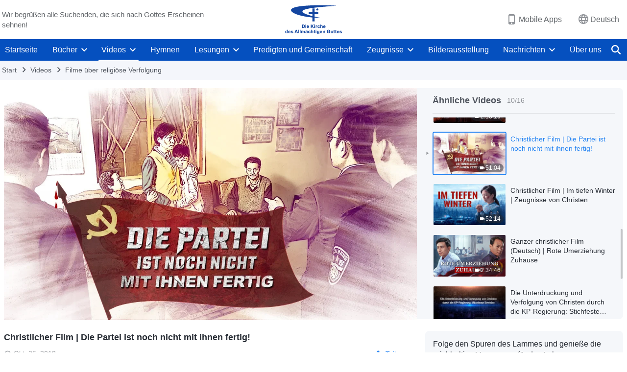

--- FILE ---
content_type: text/html; charset=UTF-8
request_url: https://de.godfootsteps.org/videos/the-party-is-not-done-talking.html
body_size: 22358
content:
<!DOCTYPE html>
<html dir="ltr" lang="de" prefix="og: https://ogp.me/ns#">
<head>
    
    <meta charset="UTF-8">
    <meta name="viewport" content="width=device-width, initial-scale=1.0, maximum-scale=1.0, user-scalable=no">
    <meta name="google-site-verification" content="sGSOMgTL7sHohUuvDuPlG4km8BtfIOutJbxjCT2A6Vw"/>
    <link rel="profile" href="https://gmpg.org/xfn/11">
        <link rel="alternate" href="https://www.godfootsteps.org" hreflang="zh-tw" title="全能神教會"/>
        <link rel="alternate" href="https://www.hidden-advent.org" hreflang="zh-cn" title="全能神教会"/>
        <link rel="alternate" href="https://ar.godfootsteps.org" hreflang="ar" title="كنيسة الله القدير"/>
        <link rel="alternate" href="https://bg.godfootsteps.org" hreflang="bg" title="Църквата на Всемогъщия Бог"/>
        <link rel="alternate" href="https://bn.godfootsteps.org" hreflang="bn" title="সর্বশক্তিমান ঈশ্বরের গির্জা"/>
        <link rel="alternate" href="https://de.godfootsteps.org" hreflang="de" title="Die Kirche des Allmächtigen Gottes"/>
        <link rel="alternate" href="https://el.godfootsteps.org" hreflang="el" title="Εκκλησία του Παντοδύναμου Θεού"/>
        <link rel="alternate" href="https://en.godfootsteps.org" hreflang="en" title="The Church of Almighty God"/>
        <link rel="alternate" href="https://es.godfootsteps.org" hreflang="es" title="Iglesia de Dios Todopoderoso"/>
        <link rel="alternate" href="https://fr.godfootsteps.org" hreflang="fr" title="L'Église de Dieu Tout-Puissant"/>
        <link rel="alternate" href="https://he.godfootsteps.org" hreflang="he" title="כנסיית האל הכול יכול"/>
        <link rel="alternate" href="https://hi.godfootsteps.org" hreflang="hi" title="सर्वशक्तिमान परमेश्वर की कलीसिया"/>
        <link rel="alternate" href="https://hmn.godfootsteps.org" hreflang="hmn" title="Pawg Ntseeg Ntawm Vajtswv Tus Uas Muaj Hwj Chim Loj Kawg Nkaus"/>
        <link rel="alternate" href="https://hr.godfootsteps.org" hreflang="hr" title="Crkva Svemogućeg Boga"/>
        <link rel="alternate" href="https://hu.godfootsteps.org" hreflang="hu" title="Mindenható Isten Egyháza"/>
        <link rel="alternate" href="https://id.godfootsteps.org" hreflang="id" title="Gereja Tuhan Yang Mahakuasa"/>
        <link rel="alternate" href="https://it.godfootsteps.org" hreflang="it" title="La Chiesa di Dio Onnipotente"/>
        <link rel="alternate" href="https://jp.godfootsteps.org" hreflang="ja" title="全能神教会"/>
        <link rel="alternate" href="https://km.godfootsteps.org" hreflang="km" title="ពួកជំនុំនៃព្រះដ៏មានគ្រប់ព្រះចេស្ដា"/>
        <link rel="alternate" href="https://kr.godfootsteps.org" hreflang="kr" title="전능하신 하나님 교회"/>
        <link rel="alternate" href="https://lo.godfootsteps.org" hreflang="lo" title="ຄຣິສຕະຈັກຂອງພຣະເຈົ້າອົງຊົງລິດທານຸພາບສູງສຸດ"/>
        <link rel="alternate" href="https://ml.godfootsteps.org" hreflang="ml" title="സര്‍വശക്തനായ ദൈവത്തിന്റെ സഭ"/>
        <link rel="alternate" href="https://mn.godfootsteps.org" hreflang="mn" title="Төгс Хүчит Бурханы Чуулган"/>
        <link rel="alternate" href="https://my.godfootsteps.org" hreflang="my" title="အနန္တတန်ခိုးရှင် ဘုရားသခင်၏အသင်းတော်"/>
        <link rel="alternate" href="https://ne.godfootsteps.org" hreflang="ne" title="सर्वशक्तिमान्‌ परमेश्‍वरको मण्डली"/>
        <link rel="alternate" href="https://nl.godfootsteps.org" hreflang="nl" title="De Kerk van Almachtige God"/>
        <link rel="alternate" href="https://pa.godfootsteps.org" hreflang="pa" title="ਸਰਬਸ਼ਕਤੀਮਾਨ ਪਰਮੇਸ਼ੁਰ ਦੀ ਕਲੀਸਿਯਾ"/>
        <link rel="alternate" href="https://pl.godfootsteps.org" hreflang="pl" title="Kościół Boga Wszechmogącego"/>
        <link rel="alternate" href="https://pt.godfootsteps.org" hreflang="pt" title="Igreja de Deus Todo-Poderoso"/>
        <link rel="alternate" href="https://ro.godfootsteps.org" hreflang="ro" title="Biserica lui Dumnezeu Atotputernic"/>
        <link rel="alternate" href="https://ru.godfootsteps.org" hreflang="ru" title="Церковь Всемогущего Бога"/>
        <link rel="alternate" href="https://sk.godfootsteps.org" hreflang="sk" title="Cirkev Všemohúceho Boha"/>
        <link rel="alternate" href="https://sr.godfootsteps.org" hreflang="sr" title="Crkva Svemogućeg Boga"/>
        <link rel="alternate" href="https://sv.godfootsteps.org" hreflang="sv" title="Allsmäktige Guds Kyrka"/>
        <link rel="alternate" href="https://sw.godfootsteps.org" hreflang="sw" title="Kanisa la Mwenyezi Mungu"/>
        <link rel="alternate" href="https://ta.godfootsteps.org" hreflang="ta" title="சர்வவல்லமையுள்ள தேவனுடைய திருச்சபை"/>
        <link rel="alternate" href="https://th.godfootsteps.org" hreflang="th" title="คริสตจักรแห่งพระเจ้าผู้ทรงมหิทธิฤทธิ์"/>
        <link rel="alternate" href="https://tl.godfootsteps.org" hreflang="tl" title="Ang Iglesia ng Makapangyarihang Diyos"/>
        <link rel="alternate" href="https://uk.godfootsteps.org" hreflang="uk" title="Церква Всемогутнього Бога"/>
        <link rel="alternate" href="https://ur.godfootsteps.org" hreflang="ur" title="قادر مطلق خدا کی کلیسیا"/>
        <link rel="alternate" href="https://vi.godfootsteps.org" hreflang="vi" title="Hội Thánh Đức Chúa Trời Toàn Năng"/>
        <link rel="alternate" href="https://zu.godfootsteps.org" hreflang="zu" title="IBandla LikaNkulunkulu USomandla"/>
        <meta http-equiv="x-dns-prefetch-control" content="on">
    <link rel="preconnect" href="//i.ytimg.com" crossorigin>
    <link rel="preconnect" href="//www.googletagmanager.com" crossorigin>
    <link rel="preconnect" href="//static.kingdomsalvation.org" crossorigin>
    <link rel="dns-prefetch" href="//i.ytimg.com">
    <link rel="dns-prefetch" href="//www.googletagmanager.com">
    <link rel="dns-prefetch" href="//static.kingdomsalvation.org">
    <link rel="apple-touch-icon" sizes="180x180" href="https://static.kingdomsalvation.org/cdn/images/website-icon/official/apple-touch-icon.png">
    <link rel="icon" type="image/png" sizes="32x32" href="https://static.kingdomsalvation.org/cdn/images/website-icon/official/favicon-32x32.png">
    <link rel="icon" type="image/png" sizes="16x16" href="https://static.kingdomsalvation.org/cdn/images/website-icon/official/favicon-16x16.png">

    
		<!-- All in One SEO 4.6.2 - aioseo.com -->
		<title>Christlicher Film | Die Partei ist noch nicht mit ihnen fertig! | Die Kirche des Allmächtigen Gottes</title>
		<meta name="description" content="Li Ming’ai ist eine Christin, die in Festlandchina lebt. Sie hat einen aufrechten Charakter, respektiert ihre Schwiegereltern, hilft ihrem Ehemann und erzieht ihr Kind. Sie lebt in einer fröhlichen und harmonischen Familie. In China herrscht jedoch der Atheismus. Die chinesische, kommunistische Regierung geht mit aller Strenge gegen Menschen vor, die an Gott glauben – mit" />
		<meta name="robots" content="max-image-preview:large" />
		<meta name="msvalidate.01" content="D470DE017DADCA1D16939AC698E65441" />
		<link rel="canonical" href="https://de.godfootsteps.org/videos/the-party-is-not-done-talking.html" />
		<meta name="generator" content="All in One SEO (AIOSEO) 4.6.2" />
		<meta property="og:locale" content="de_DE" />
		<meta property="og:site_name" content="Die Kirche des Allmächtigen Gottes" />
		<meta property="og:type" content="article" />
		<meta property="og:title" content="Christlicher Film | Die Partei ist noch nicht mit ihnen fertig! | Die Kirche des Allmächtigen Gottes" />
		<meta property="og:description" content="Li Ming’ai ist eine Christin, die in Festlandchina lebt. Sie hat einen aufrechten Charakter, respektiert ihre Schwiegereltern, hilft ihrem Ehemann und erzieht ihr Kind. Sie lebt in einer fröhlichen und harmonischen Familie. In China herrscht jedoch der Atheismus. Die chinesische, kommunistische Regierung geht mit aller Strenge gegen Menschen vor, die an Gott glauben – mit" />
		<meta property="og:url" content="https://de.godfootsteps.org/videos/the-party-is-not-done-talking.html" />
		<meta property="og:image" content="https://i.ytimg.com/vi/gKwPqKasI4o/maxresdefault.jpg?v=260106&amp;v=260106" />
		<meta property="og:image:secure_url" content="https://i.ytimg.com/vi/gKwPqKasI4o/maxresdefault.jpg?v=260106&amp;v=260106" />
		<meta property="article:publisher" content="https://www.facebook.com/kingdomsalvationde/" />
		<meta name="twitter:card" content="summary_large_image" />
		<meta name="twitter:site" content="@CAGchurchde" />
		<meta name="twitter:title" content="Christlicher Film | Die Partei ist noch nicht mit ihnen fertig! | Die Kirche des Allmächtigen Gottes" />
		<meta name="twitter:description" content="Li Ming’ai ist eine Christin, die in Festlandchina lebt. Sie hat einen aufrechten Charakter, respektiert ihre Schwiegereltern, hilft ihrem Ehemann und erzieht ihr Kind. Sie lebt in einer fröhlichen und harmonischen Familie. In China herrscht jedoch der Atheismus. Die chinesische, kommunistische Regierung geht mit aller Strenge gegen Menschen vor, die an Gott glauben – mit" />
		<meta name="twitter:image" content="https://i.ytimg.com/vi/gKwPqKasI4o/maxresdefault.jpg?v=260106" />
		<script type="application/ld+json" class="aioseo-schema">
			{"@context":"https:\/\/schema.org","@graph":[{"@type":"BreadcrumbList","@id":"https:\/\/de.godfootsteps.org\/videos\/the-party-is-not-done-talking.html#breadcrumblist","itemListElement":[{"@type":"ListItem","@id":"https:\/\/de.godfootsteps.org\/#listItem","position":1,"name":"Home","item":"https:\/\/de.godfootsteps.org\/","nextItem":"https:\/\/de.godfootsteps.org\/videos\/the-party-is-not-done-talking.html#listItem"},{"@type":"ListItem","@id":"https:\/\/de.godfootsteps.org\/videos\/the-party-is-not-done-talking.html#listItem","position":2,"name":"Christlicher Film | Die Partei ist noch nicht mit ihnen fertig!","previousItem":"https:\/\/de.godfootsteps.org\/#listItem"}]},{"@type":"Organization","@id":"https:\/\/de.godfootsteps.org\/#organization","name":"Die Kirche des Allm\u00e4chtigen Gottes","url":"https:\/\/de.godfootsteps.org\/","logo":{"@type":"ImageObject","url":"https:\/\/de.godfootsteps.org\/wp-content\/uploads\/g2-logo-de-2.svg","@id":"https:\/\/de.godfootsteps.org\/videos\/the-party-is-not-done-talking.html\/#organizationLogo"},"image":{"@id":"https:\/\/de.godfootsteps.org\/videos\/the-party-is-not-done-talking.html\/#organizationLogo"},"sameAs":["https:\/\/www.instagram.com\/thechurchofalmightygod.de\/","https:\/\/www.youtube.com\/channel\/UC8iYkzcCfdgkmsgWE2UkGgg"],"contactPoint":{"@type":"ContactPoint","telephone":"+49-152-1694-1485","contactType":"customer support"}},{"@type":"WebPage","@id":"https:\/\/de.godfootsteps.org\/videos\/the-party-is-not-done-talking.html#webpage","url":"https:\/\/de.godfootsteps.org\/videos\/the-party-is-not-done-talking.html","name":"Christlicher Film | Die Partei ist noch nicht mit ihnen fertig! | Die Kirche des Allm\u00e4chtigen Gottes","description":"Li Ming\u2019ai ist eine Christin, die in Festlandchina lebt. Sie hat einen aufrechten Charakter, respektiert ihre Schwiegereltern, hilft ihrem Ehemann und erzieht ihr Kind. Sie lebt in einer fr\u00f6hlichen und harmonischen Familie. In China herrscht jedoch der Atheismus. Die chinesische, kommunistische Regierung geht mit aller Strenge gegen Menschen vor, die an Gott glauben \u2013 mit","inLanguage":"de-DE","isPartOf":{"@id":"https:\/\/de.godfootsteps.org\/#website"},"breadcrumb":{"@id":"https:\/\/de.godfootsteps.org\/videos\/the-party-is-not-done-talking.html#breadcrumblist"},"datePublished":"2018-10-25T20:35:23+01:00","dateModified":"2024-12-06T19:58:55+01:00"},{"@type":"WebSite","@id":"https:\/\/de.godfootsteps.org\/#website","url":"https:\/\/de.godfootsteps.org\/","name":"Die Kirche des Allm\u00e4chtigen Gottes","inLanguage":"de-DE","publisher":{"@id":"https:\/\/de.godfootsteps.org\/#organization"}}]}
		</script>
		<!-- All in One SEO -->

<style id='jetpack-sharing-buttons-style-inline-css' type='text/css'>
.jetpack-sharing-buttons__services-list{display:flex;flex-direction:row;flex-wrap:wrap;gap:0;list-style-type:none;margin:5px;padding:0}.jetpack-sharing-buttons__services-list.has-small-icon-size{font-size:12px}.jetpack-sharing-buttons__services-list.has-normal-icon-size{font-size:16px}.jetpack-sharing-buttons__services-list.has-large-icon-size{font-size:24px}.jetpack-sharing-buttons__services-list.has-huge-icon-size{font-size:36px}@media print{.jetpack-sharing-buttons__services-list{display:none!important}}ul.jetpack-sharing-buttons__services-list.has-background{padding:1.25em 2.375em}
</style>
<style id='classic-theme-styles-inline-css' type='text/css'>
/*! This file is auto-generated */
.wp-block-button__link{color:#fff;background-color:#32373c;border-radius:9999px;box-shadow:none;text-decoration:none;padding:calc(.667em + 2px) calc(1.333em + 2px);font-size:1.125em}.wp-block-file__button{background:#32373c;color:#fff;text-decoration:none}
</style>
<style id='global-styles-inline-css' type='text/css'>
body{--wp--preset--color--black: #000000;--wp--preset--color--cyan-bluish-gray: #abb8c3;--wp--preset--color--white: #ffffff;--wp--preset--color--pale-pink: #f78da7;--wp--preset--color--vivid-red: #cf2e2e;--wp--preset--color--luminous-vivid-orange: #ff6900;--wp--preset--color--luminous-vivid-amber: #fcb900;--wp--preset--color--light-green-cyan: #7bdcb5;--wp--preset--color--vivid-green-cyan: #00d084;--wp--preset--color--pale-cyan-blue: #8ed1fc;--wp--preset--color--vivid-cyan-blue: #0693e3;--wp--preset--color--vivid-purple: #9b51e0;--wp--preset--gradient--vivid-cyan-blue-to-vivid-purple: linear-gradient(135deg,rgba(6,147,227,1) 0%,rgb(155,81,224) 100%);--wp--preset--gradient--light-green-cyan-to-vivid-green-cyan: linear-gradient(135deg,rgb(122,220,180) 0%,rgb(0,208,130) 100%);--wp--preset--gradient--luminous-vivid-amber-to-luminous-vivid-orange: linear-gradient(135deg,rgba(252,185,0,1) 0%,rgba(255,105,0,1) 100%);--wp--preset--gradient--luminous-vivid-orange-to-vivid-red: linear-gradient(135deg,rgba(255,105,0,1) 0%,rgb(207,46,46) 100%);--wp--preset--gradient--very-light-gray-to-cyan-bluish-gray: linear-gradient(135deg,rgb(238,238,238) 0%,rgb(169,184,195) 100%);--wp--preset--gradient--cool-to-warm-spectrum: linear-gradient(135deg,rgb(74,234,220) 0%,rgb(151,120,209) 20%,rgb(207,42,186) 40%,rgb(238,44,130) 60%,rgb(251,105,98) 80%,rgb(254,248,76) 100%);--wp--preset--gradient--blush-light-purple: linear-gradient(135deg,rgb(255,206,236) 0%,rgb(152,150,240) 100%);--wp--preset--gradient--blush-bordeaux: linear-gradient(135deg,rgb(254,205,165) 0%,rgb(254,45,45) 50%,rgb(107,0,62) 100%);--wp--preset--gradient--luminous-dusk: linear-gradient(135deg,rgb(255,203,112) 0%,rgb(199,81,192) 50%,rgb(65,88,208) 100%);--wp--preset--gradient--pale-ocean: linear-gradient(135deg,rgb(255,245,203) 0%,rgb(182,227,212) 50%,rgb(51,167,181) 100%);--wp--preset--gradient--electric-grass: linear-gradient(135deg,rgb(202,248,128) 0%,rgb(113,206,126) 100%);--wp--preset--gradient--midnight: linear-gradient(135deg,rgb(2,3,129) 0%,rgb(40,116,252) 100%);--wp--preset--font-size--small: 13px;--wp--preset--font-size--medium: 20px;--wp--preset--font-size--large: 36px;--wp--preset--font-size--x-large: 42px;--wp--preset--spacing--20: 0.44rem;--wp--preset--spacing--30: 0.67rem;--wp--preset--spacing--40: 1rem;--wp--preset--spacing--50: 1.5rem;--wp--preset--spacing--60: 2.25rem;--wp--preset--spacing--70: 3.38rem;--wp--preset--spacing--80: 5.06rem;--wp--preset--shadow--natural: 6px 6px 9px rgba(0, 0, 0, 0.2);--wp--preset--shadow--deep: 12px 12px 50px rgba(0, 0, 0, 0.4);--wp--preset--shadow--sharp: 6px 6px 0px rgba(0, 0, 0, 0.2);--wp--preset--shadow--outlined: 6px 6px 0px -3px rgba(255, 255, 255, 1), 6px 6px rgba(0, 0, 0, 1);--wp--preset--shadow--crisp: 6px 6px 0px rgba(0, 0, 0, 1);}:where(.is-layout-flex){gap: 0.5em;}:where(.is-layout-grid){gap: 0.5em;}body .is-layout-flow > .alignleft{float: left;margin-inline-start: 0;margin-inline-end: 2em;}body .is-layout-flow > .alignright{float: right;margin-inline-start: 2em;margin-inline-end: 0;}body .is-layout-flow > .aligncenter{margin-left: auto !important;margin-right: auto !important;}body .is-layout-constrained > .alignleft{float: left;margin-inline-start: 0;margin-inline-end: 2em;}body .is-layout-constrained > .alignright{float: right;margin-inline-start: 2em;margin-inline-end: 0;}body .is-layout-constrained > .aligncenter{margin-left: auto !important;margin-right: auto !important;}body .is-layout-constrained > :where(:not(.alignleft):not(.alignright):not(.alignfull)){max-width: var(--wp--style--global--content-size);margin-left: auto !important;margin-right: auto !important;}body .is-layout-constrained > .alignwide{max-width: var(--wp--style--global--wide-size);}body .is-layout-flex{display: flex;}body .is-layout-flex{flex-wrap: wrap;align-items: center;}body .is-layout-flex > *{margin: 0;}body .is-layout-grid{display: grid;}body .is-layout-grid > *{margin: 0;}:where(.wp-block-columns.is-layout-flex){gap: 2em;}:where(.wp-block-columns.is-layout-grid){gap: 2em;}:where(.wp-block-post-template.is-layout-flex){gap: 1.25em;}:where(.wp-block-post-template.is-layout-grid){gap: 1.25em;}.has-black-color{color: var(--wp--preset--color--black) !important;}.has-cyan-bluish-gray-color{color: var(--wp--preset--color--cyan-bluish-gray) !important;}.has-white-color{color: var(--wp--preset--color--white) !important;}.has-pale-pink-color{color: var(--wp--preset--color--pale-pink) !important;}.has-vivid-red-color{color: var(--wp--preset--color--vivid-red) !important;}.has-luminous-vivid-orange-color{color: var(--wp--preset--color--luminous-vivid-orange) !important;}.has-luminous-vivid-amber-color{color: var(--wp--preset--color--luminous-vivid-amber) !important;}.has-light-green-cyan-color{color: var(--wp--preset--color--light-green-cyan) !important;}.has-vivid-green-cyan-color{color: var(--wp--preset--color--vivid-green-cyan) !important;}.has-pale-cyan-blue-color{color: var(--wp--preset--color--pale-cyan-blue) !important;}.has-vivid-cyan-blue-color{color: var(--wp--preset--color--vivid-cyan-blue) !important;}.has-vivid-purple-color{color: var(--wp--preset--color--vivid-purple) !important;}.has-black-background-color{background-color: var(--wp--preset--color--black) !important;}.has-cyan-bluish-gray-background-color{background-color: var(--wp--preset--color--cyan-bluish-gray) !important;}.has-white-background-color{background-color: var(--wp--preset--color--white) !important;}.has-pale-pink-background-color{background-color: var(--wp--preset--color--pale-pink) !important;}.has-vivid-red-background-color{background-color: var(--wp--preset--color--vivid-red) !important;}.has-luminous-vivid-orange-background-color{background-color: var(--wp--preset--color--luminous-vivid-orange) !important;}.has-luminous-vivid-amber-background-color{background-color: var(--wp--preset--color--luminous-vivid-amber) !important;}.has-light-green-cyan-background-color{background-color: var(--wp--preset--color--light-green-cyan) !important;}.has-vivid-green-cyan-background-color{background-color: var(--wp--preset--color--vivid-green-cyan) !important;}.has-pale-cyan-blue-background-color{background-color: var(--wp--preset--color--pale-cyan-blue) !important;}.has-vivid-cyan-blue-background-color{background-color: var(--wp--preset--color--vivid-cyan-blue) !important;}.has-vivid-purple-background-color{background-color: var(--wp--preset--color--vivid-purple) !important;}.has-black-border-color{border-color: var(--wp--preset--color--black) !important;}.has-cyan-bluish-gray-border-color{border-color: var(--wp--preset--color--cyan-bluish-gray) !important;}.has-white-border-color{border-color: var(--wp--preset--color--white) !important;}.has-pale-pink-border-color{border-color: var(--wp--preset--color--pale-pink) !important;}.has-vivid-red-border-color{border-color: var(--wp--preset--color--vivid-red) !important;}.has-luminous-vivid-orange-border-color{border-color: var(--wp--preset--color--luminous-vivid-orange) !important;}.has-luminous-vivid-amber-border-color{border-color: var(--wp--preset--color--luminous-vivid-amber) !important;}.has-light-green-cyan-border-color{border-color: var(--wp--preset--color--light-green-cyan) !important;}.has-vivid-green-cyan-border-color{border-color: var(--wp--preset--color--vivid-green-cyan) !important;}.has-pale-cyan-blue-border-color{border-color: var(--wp--preset--color--pale-cyan-blue) !important;}.has-vivid-cyan-blue-border-color{border-color: var(--wp--preset--color--vivid-cyan-blue) !important;}.has-vivid-purple-border-color{border-color: var(--wp--preset--color--vivid-purple) !important;}.has-vivid-cyan-blue-to-vivid-purple-gradient-background{background: var(--wp--preset--gradient--vivid-cyan-blue-to-vivid-purple) !important;}.has-light-green-cyan-to-vivid-green-cyan-gradient-background{background: var(--wp--preset--gradient--light-green-cyan-to-vivid-green-cyan) !important;}.has-luminous-vivid-amber-to-luminous-vivid-orange-gradient-background{background: var(--wp--preset--gradient--luminous-vivid-amber-to-luminous-vivid-orange) !important;}.has-luminous-vivid-orange-to-vivid-red-gradient-background{background: var(--wp--preset--gradient--luminous-vivid-orange-to-vivid-red) !important;}.has-very-light-gray-to-cyan-bluish-gray-gradient-background{background: var(--wp--preset--gradient--very-light-gray-to-cyan-bluish-gray) !important;}.has-cool-to-warm-spectrum-gradient-background{background: var(--wp--preset--gradient--cool-to-warm-spectrum) !important;}.has-blush-light-purple-gradient-background{background: var(--wp--preset--gradient--blush-light-purple) !important;}.has-blush-bordeaux-gradient-background{background: var(--wp--preset--gradient--blush-bordeaux) !important;}.has-luminous-dusk-gradient-background{background: var(--wp--preset--gradient--luminous-dusk) !important;}.has-pale-ocean-gradient-background{background: var(--wp--preset--gradient--pale-ocean) !important;}.has-electric-grass-gradient-background{background: var(--wp--preset--gradient--electric-grass) !important;}.has-midnight-gradient-background{background: var(--wp--preset--gradient--midnight) !important;}.has-small-font-size{font-size: var(--wp--preset--font-size--small) !important;}.has-medium-font-size{font-size: var(--wp--preset--font-size--medium) !important;}.has-large-font-size{font-size: var(--wp--preset--font-size--large) !important;}.has-x-large-font-size{font-size: var(--wp--preset--font-size--x-large) !important;}
.wp-block-navigation a:where(:not(.wp-element-button)){color: inherit;}
:where(.wp-block-post-template.is-layout-flex){gap: 1.25em;}:where(.wp-block-post-template.is-layout-grid){gap: 1.25em;}
:where(.wp-block-columns.is-layout-flex){gap: 2em;}:where(.wp-block-columns.is-layout-grid){gap: 2em;}
.wp-block-pullquote{font-size: 1.5em;line-height: 1.6;}
</style>

<!-- <meta name="GmediaGallery" version="1.22.0/1.8.0" license="" /> -->
<script type="application/ld+json">
        [{
            "@context": "http://schema.org",
            "@type": "WebSite",
            "name": "Die Kirche des Allmächtigen Gottes",
            "url": "https://de.godfootsteps.org"
        }]
        </script>
<script>
        window.$g2_config = {
            site_lang:"de_DE",
            site_type:"official",
            is_cn:false,
            is_latin:true,
            is_rtl:false,
            media_url:"https://static.kingdomsalvation.org",
            s_footnotes:"Fußnoten",
            template_name:"page-video-player",
            videoPlatform:"YouTube",
            facebook_user_name:"kingdomsalvationde",
            host_name:"https://de.godfootsteps.org",
            comments_platform:"jetpack",
        }
        </script>
  <script type="text/javascript">
    function getBrowserInfo() {
      var Sys = {};
      var ua = navigator.userAgent.toLowerCase();
      var re = /(rv:|msie|edge|firefox|chrome|opera|version).*?([\d.]+)/;
      var m = ua.match(re);
      Sys.browser = m[1].replace(/version/, "'safari");
      Sys.ver = m[2];
      return Sys;
    }

    function versionInfo() {
      document.documentElement.setAttribute('versionOld', 'true');
      document.write('<style type="text/css" id="BrowVer">html[versionOld]{display:none;}</style>');
    }
    var sys = getBrowserInfo();
    switch (sys.browser) {
      case 'chrome':
        parseInt(sys.ver) <= 60 && versionInfo();
        break;
      case 'firefox':
        parseInt(sys.ver) <= 50 && versionInfo();
        break;
      case 'safari':
        parseInt(sys.ver) <= 10 && versionInfo();
        break;
        //  IE
      case 'rv':
      case 'msie':
        parseInt(sys.ver) <= 10 && versionInfo();
        break;
      case 'opera':
        parseInt(sys.ver) <= 10 && versionInfo();
        break;
      default:
        ''
        break;
    }
  </script>
        <link rel="stylesheet" type="text/css" href="https://static.kingdomsalvation.org/cdn/v3/official/framework/css/framework.min.css?v=260106">
        <link rel="stylesheet" type="text/css" href="https://static.kingdomsalvation.org/cdn/v3/common/header/header.min.css?v=260106">
                <link rel="stylesheet" type="text/css" href="https://static.kingdomsalvation.org/cdn/v3/common/footer/footer.min.css?v=260106" media="print" onload="this.media='all'">
                <link rel="stylesheet" href="https://static.kingdomsalvation.org/cdn/v3/common/call-action-guild/call-action-guild.min.css?v=260106" media="print" onload="this.media='all'">
<link rel="stylesheet" type="text/css" href="https://cdnjs.cloudflare.com/ajax/libs/clusterize.js/0.18.0/clusterize.min.css">
<link rel="stylesheet" type="text/css" href="https://static.kingdomsalvation.org/cdn/v3/common/page-video-player/page-video-player.min.css?v=260106">
<script type="text/javascript">
/* <![CDATA[ */
var gospelAjax = {"ajaxurl":"https:\/\/de.godfootsteps.org\/wp-admin\/admin-ajax.php","security":"90cf4fee66"};
/* ]]> */
</script>
    <style>@font-face{font-family:icomoon;src:url('https://static.kingdomsalvation.org/cdn/v3/sources/fonts/official/fonts/icomoon.woff?v=260106') format('woff');font-weight: normal;font-style:normal;font-display:swap}[class*=" icon-"],[class^=icon-]{font-family:icomoon!important;speak:never;font-style:normal;font-weight:400;font-variant:normal;text-transform:none;line-height:1;-webkit-font-smoothing:antialiased;-moz-osx-font-smoothing:grayscale}.icon-videos-list:before{content:"\e945";color:#fff;}.icon-content-copy:before{content:"\e942";color:#666}.icon-widgets:before{content:"\e943";color:#666}.icon-filter-list:before{content:"\e944"}.icon-youtube .path1:before{content:"\e940";color:#fff}.icon-youtube .path2:before{content:"\e941";margin-left:-1.421875em;color:#000}.icon-chatonline .path1:before{content:"\e93d";color:#8ad686}.icon-chatonline .path2:before{content:"\e93e";margin-left:-1.23046875em;color:#fff}.icon-chatonline .path3:before{content:"\e93f";margin-left:-1.23046875em;color:#4db748}.icon-chat-icon .path1:before{content:"\e903";color:none;opacity:.85}.icon-chat-icon .path2:before{content:"\e904";margin-left:-1em;color:#000;opacity:.85}.icon-chat-icon .path3:before{content:"\e93b";margin-left:-1em;color:#fff;opacity:.85}.icon-close:before{content:"\e922"}.icon-cached:before{content:"\e93c"}.icon-lrc:before{content:"\e902"}.icon-send:before{content:"\e901"}.icon-volume-off:before{content:"\e93a"}.icon-play-arrow-filled:before{content:"\e900"}.icon-repeat-one:before{content:"\e938"}.icon-copy-link:before{content:"\e905"}.icon-communication-list:before{content:"\e906"}.icon-font-setting:before{content:"\e907"}.icon-font-add:before{content:"\e908"}.icon-font-cut:before{content:"\e909"}.icon-shuffle:before{content:"\e90a"}.icon-repeat:before{content:"\e90b"}.icon-share:before{content:"\e90c"}.icon-list-download:before{content:"\e90d"}.icon-text-rotate-vertical:before{content:"\e90e"}.icon-movie:before{content:"\e90f"}.icon-line-movie:before{content:"\e910"}.icon-forum:before{content:"\e911"}.icon-audio:before{content:"\e912"}.icon-books:before{content:"\e913"}.icon-search:before{content:"\e914"}.icon-headset:before{content:"\e915"}.icon-volume-mute:before{content:"\e916"}.icon-expand-more:before{content:"\e917"}.icon-expand-less:before{content:"\e918"}.icon-fullscreen-exit:before{content:"\e919"}.icon-fullscreen:before{content:"\e91a"}.icon-videocam:before{content:"\e91b"}.icon-play-arrow-outline:before{content:"\e91c"}.icon-cloud-download:before{content:"\e91d"}.icon-tune:before{content:"\e91e"}.icon-palette:before{content:"\e91f"}.icon-more-vert:before{content:"\e920"}.icon-menu:before{content:"\e921"}.icon-cancel:before{content:"\e923"}.icon-arrow-drop-down:before{content:"\e924"}.icon-arrow-back:before{content:"\e925"}.icon-navigate-next:before{content:"\e926"}.icon-navigate-before:before{content:"\e927"}.icon-phone-iphone:before{content:"\e928"}.icon-format-list-bulleted:before{content:"\e929"}.icon-mail-outline:before{content:"\e92a"}.icon-call:before{content:"\e92b"}.icon-playlist-play:before{content:"\e92c"}.icon-volume-up:before{content:"\e92d"}.icon-play-circle-outline:before{content:"\e92e"}.icon-pause-circle-outline:before{content:"\e92f"}.icon-skip-previous:before{content:"\e930"}.icon-skip-next:before{content:"\e931"}.icon-playlist-add:before{content:"\e932"}.icon-high-quality:before{content:"\e933"}.icon-language:before{content:"\e934"}.icon-list:before{content:"\e935"}.icon-history:before{content:"\e936"}.icon-view-list:before{content:"\e937"}.icon-view-module:before{content:"\e939"}</style>
    <style id="customCss"></style>

    <!-- Google Tag Manager -->
    <script>
        (function(w,d,s,l,i){
            w[l]=w[l]||[];
            w[l].push({'gtm.start':new Date().getTime(),event:'gtm.js'});
            var f=d.getElementsByTagName(s)[0],j=d.createElement(s),dl=l != 'dataLayer'?'&l='+l:'';
            j.async=true;j.src='https://www.googletagmanager.com/gtm.js?id='+i+dl;
            f.parentNode.insertBefore(j, f);
        })
        (window, document, 'script', 'dataLayer', 'GTM-P5C3B3B');
    </script>
    <!-- End Google Tag Manager -->
</head>
<body class="latin default-similar-videos" site_type="official" template_name="page-video-player">
<!-- Google Tag Manager (noscript) -->
<noscript>
    <iframe src="https://www.googletagmanager.com/ns.html?id=GTM-P5C3B3B" height="0" width="0" style="display:none;visibility:hidden"></iframe>
</noscript>
<!-- End Google Tag Manager (noscript) -->
<div class="head-commercial-wrap d-xl-none" data-showType="image_gif" data-fixed="false" data-loop="yes" widgetId="commercial_whole_device_top">
    <a class="recom-item messenger-payload"  href="https://chat.whatsapp.com/CwOpaB3DWxHBsNZsxAqF4n?ref=website" data-android="" data-ios=""
        data-tab-img="https://www.kingdomsalvation.org/de/wp-content/uploads/2023/03/WB-TAB-ZB20230316-DE-1536×190.gif" data-mb-img="https://www.kingdomsalvation.org/de/wp-content/uploads/2023/03/WB-MB-ZB20230316-DE-750×150.gif" data-adname="Du hast Glück! Klick aufs Button, um den von Gott erhörten Weg beim Gebet zu finden, damit deine Gebete Gott gefallen."
        data-title="Du hast Glück! Klick aufs Button, um den von Gott erhörten Weg beim Gebet zu finden, damit deine Gebete Gott gefallen." tabIndex="0" linkType="page_link" target="_blank" data-ref="TOP-AD"></a>
</div><header id="header">
    <div class="container head">
        <p class="d-none d-xl-block">Wir begrüßen alle Suchenden, die sich nach Gottes Erscheinen sehnen!</p>
        <button id="sidenav-btn" data-target="mobile-slide-out" class="d-xl-none btn btn-icon"><i class="icon-menu"></i>
        </button>
        <a href="https://de.godfootsteps.org" class="logo" title="Die Kirche des Allmächtigen Gottes">
            <img src="https://de.godfootsteps.org/wp-content/uploads/2023/09/de-logo.svg" alt="Die Kirche des Allmächtigen Gottes" title="Die Kirche des Allmächtigen Gottes">
            <h1>Die Kirche des Allmächtigen Gottes</h1>
        </a>
        <div class="head-right">
            <a href="javascript:;" id="apps-trigger-btn" class="mobile-app">
                <i class="icon-phone-iphone"></i>Mobile Apps</a>
            <button class="language"><i class="icon-language"></i>Deutsch</button>
            <button class="mb-search-show-btn d-xl-none btn btn-icon"><i class="icon-search"></i></button>
        </div>
    </div>
    <nav id="navbar" class="d-none d-xl-block">
        <div class="container nav-box-navigation">
			<ul id="nav-menu" class="menu"><li class="menu-item menu-item-type-post_type"><a href="https://de.godfootsteps.org/">Startseite</a></li>
<li class="menu-item menu-item-type-post_type menu-item-has-children"><a href="https://de.godfootsteps.org/books.html">Bücher</a><button class="btn icon-expand-more"></button>
<ul class="sub-menu">
	<li class="menu-item"><a href="https://de.godfootsteps.org/books/utterances-of-christ.html">Kundgebungen des Christus der letzten Tage</a></li>
	<li class="menu-item"><a href="https://de.godfootsteps.org/books/gospel-books.html">Bücher des Evangeliums</a></li>
	<li class="menu-item"><a href="https://de.godfootsteps.org/books/books-on-life-entry.html">Bücher über den Lebenseintritt</a></li>
	<li class="menu-item"><a href="https://de.godfootsteps.org/books/books-of-testimonies.html">Erfahrungszeugnisse</a></li>
</ul>
</li>
<li class="menu-item menu-item-type-post_type menu-item-has-children"><a href="https://de.godfootsteps.org/videos.html">Videos</a><button class="btn icon-expand-more"></button>
<ul class="sub-menu">
	<li class="menu-item menu-item-has-children"><a href="#">Lesungen der Worte des Allmächtigen Gottes</a><button class="btn icon-expand-more"></button>
	<ul class="sub-menu">
		<li class="menu-item"><a href="https://de.godfootsteps.org/video-category/almighty-god-word.html">Lesungen aus Das Wort, Bd. 1, Das Erscheinen und Wirken Gottes</a></li>
		<li class="menu-item"><a href="/video-category/the-way-to-know-God.html">Lesungen aus Das Wort, Bd. 2, Über Gotteskenntnis</a></li>
		<li class="menu-item"><a href="https://de.godfootsteps.org/video-category/records-of-talks-of-Christ-of-the-last-days.html">Lesungen aus Das Wort, Bd. 3, Die Diskurse des Christus der letzten Tage</a></li>
		<li class="menu-item"><a href="https://de.godfootsteps.org/video-category/video-exposing-antichrists.html">Lesungen aus Das Wort, Bd. 4, Antichristen entlarven</a></li>
		<li class="menu-item"><a href="https://de.godfootsteps.org/video-category/video-responsibilities-of-leaders-and-workers.html">Lesungen aus Das Wort, Bd. 5, Die Verantwortlichkeiten von Leitern und Mitarbeitern</a></li>
		<li class="menu-item"><a href="https://de.godfootsteps.org/video-category/video-on-the-pursuit-of-the-truth.html">Lesungen aus Das Wort, Bd. 6, Über das Streben nach der Wahrheit</a></li>
	</ul>
</li>
	<li class="menu-item"><a href="https://de.godfootsteps.org/video-category/daily-words-of-God.html">Das tägliche Wort Gottes</a></li>
	<li class="menu-item"><a href="https://de.godfootsteps.org/video-category/kingdom-gospel-testimonies.html">Evangeliums-Filme</a></li>
	<li class="menu-item"><a href="https://de.godfootsteps.org/video-category/persecution-experience-movies.html">Filme über religiöse Verfolgung</a></li>
	<li class="menu-item"><a href="https://de.godfootsteps.org/video-category/experience-testimonies.html">Zeugnisse über das Kirchenleben</a></li>
	<li class="menu-item"><a href="https://de.godfootsteps.org/video-category/life-experience-testimonies.html">Filme über Zeugnissen aus Lebenserfahrungen</a></li>
	<li class="menu-item"><a href="https://de.godfootsteps.org/video-category/sermons-seeking-true-faith.html">Predigtreihe: Auf der Suche nach dem wahren Glauben</a></li>
	<li class="menu-item"><a href="https://de.godfootsteps.org/video-category/kingdom-mv.html">Musikvideos</a></li>
	<li class="menu-item"><a href="https://de.godfootsteps.org/video-category/kingdom-songs-of-praise.html">Tanz- und Chordarbietungen</a></li>
	<li class="menu-item"><a href="https://de.godfootsteps.org/video-category/choir.html">Chor-Videoreihen</a></li>
	<li class="menu-item"><a href="/video-category/the-life-of-the-church-artistic-series.html">Das Kirchenleben – Eine Serie an Bühnenwerken</a></li>
	<li class="menu-item"><a href="https://de.godfootsteps.org/video-category/hymns.html">Kirchenlieder-Videos</a></li>
	<li class="menu-item"><a href="https://de.godfootsteps.org/video-category/disclosure-of-the-true-facts.html">Offenbarung der Wahrheit</a></li>
	<li class="menu-item"><a href="https://de.godfootsteps.org/video-category/gospel-wonderful-pieces.html">Ausgewählte Filmausschnitte</a></li>
	<li class="menu-item menu-item-has-children"><a href="https://de.godfootsteps.org/video-category/feature-pages.html">Highlights der Filmwerke</a><button class="btn icon-expand-more"></button>
	<ul class="sub-menu">
		<li class="menu-item"><a href="https://de.godfootsteps.org/video-category/choir-pages.html">Highlights der Chorwerke</a></li>
		<li class="menu-item"><a href="https://de.godfootsteps.org/video-category/gospel-movie-pages.html">Film-Highlights</a></li>
	</ul>
</li>
</ul>
</li>
<li class="menu-item menu-item-type-post_type"><a href="https://de.godfootsteps.org/hymns.html">Hymnen</a></li>
<li class="menu-item menu-item-has-children"><a href="https://de.godfootsteps.org/recital.html">Lesungen</a><button class="btn icon-expand-more"></button>
<ul class="sub-menu">
	<li class="menu-item"><a href="https://de.godfootsteps.org/readings-knowing-God.html">Das tägliche Wort Gottes – Gott kennen</a></li>
	<li class="menu-item menu-item-has-children"><a href="https://de.godfootsteps.org/the-three-stages-of-work.html">Das tägliche Wort Gottes – Ein christliches Leben</a><button class="btn icon-expand-more"></button>
	<ul class="sub-menu">
		<li class="menu-item"><a href="https://de.godfootsteps.org/the-three-stages-of-work.html">Drei Phasen des Wirkens</a></li>
		<li class="menu-item"><a href="https://de.godfootsteps.org/God-s-appearance-and-work.html">Das Erscheinen und Werk Gottes</a></li>
		<li class="menu-item"><a href="https://de.godfootsteps.org/judgment-in-the-last-days.html">Gericht in den letzten Tagen</a></li>
		<li class="menu-item"><a href="https://de.godfootsteps.org/the-incarnation.html">Die Menschwerdung</a></li>
		<li class="menu-item"><a href="https://de.godfootsteps.org/knowing-God-s-work.html">Gottes Werk kennen</a></li>
		<li class="menu-item"><a href="https://de.godfootsteps.org/God-s-disposition-and-what-He-has-and-is.html">Gottes Disposition und was Er hat und ist</a></li>
		<li class="menu-item"><a href="https://de.godfootsteps.org/mysteries-about-the-bible.html">Geheimnisse über die Bibel</a></li>
		<li class="menu-item"><a href="https://de.godfootsteps.org/exposing-religious-notions.html">Die Aufdeckung religiöser Auffassungen</a></li>
		<li class="menu-item"><a href="https://de.godfootsteps.org/exposing-mankind-s-corruption.html">Die Aufdeckung der Verdorbenheit der Menschheit</a></li>
		<li class="menu-item"><a href="https://de.godfootsteps.org/entry-into-life.html">Eintritt in das Leben</a></li>
		<li class="menu-item"><a href="https://de.godfootsteps.org/destinations-and-outcomes.html">Ziele und Ergebnisse</a></li>
	</ul>
</li>
	<li class="menu-item"><a href="https://de.godfootsteps.org/recital-god-word-selected-passages.html">Das Wort, Bd. 1, Das Erscheinen und Wirken Gottes (Auswahlen)</a></li>
	<li class="menu-item"><a href="https://de.godfootsteps.org/readings-on-knowing-God-selections.html">Das Wort, Bd. 2, Über Gotteskenntnis (Vollständige Kapitel)</a></li>
	<li class="menu-item"><a href="https://de.godfootsteps.org/readings-records-of-talks-of-Christ-of-the-last-days.html">Das Wort, Bd. 3, Die Diskurse des Christus der letzten Tage (Vollständige Kapitel)</a></li>
	<li class="menu-item"><a href="https://de.godfootsteps.org/audio-exposing-antichrists.html">Das Wort, Bd. 4, Antichristen entlarven (Vollständige Kapitel)</a></li>
	<li class="menu-item"><a href="https://de.godfootsteps.org/audio-responsibilities-of-leaders-and-workers.html">Das Wort, Bd. 5, Die Verantwortlichkeiten von Leitern und Mitarbeitern (Vollständige Kapitel)</a></li>
	<li class="menu-item"><a href="https://de.godfootsteps.org/recital-on-the-pursuit-of-the-truth.html">Das Wort, Bd. 6, Über das Streben nach der Wahrheit (Vollständige Kapitel)</a></li>
</ul>
</li>
<li class="menu-item"><a href="https://de.godfootsteps.org/preaching.html">Predigten und Gemeinschaft</a></li>
<li class="menu-item menu-item-has-children"><a href="/testimonies.html">Zeugnisse</a><button class="btn icon-expand-more"></button>
<ul class="sub-menu">
	<li class="menu-item menu-item-has-children"><a href="https://de.godfootsteps.org/testimonies-categories/testimonies-of-life-experiences.html">Zeugnisse über Lebenserfahrungen</a><button class="btn icon-expand-more"></button>
	<ul class="sub-menu">
		<li class="menu-item"><a href="https://de.godfootsteps.org/testimonies-categories/resolving-arrogance-self-righteousness.html">Überheblichkeit und Selbstgerechtigkeit beseitigen</a></li>
		<li class="menu-item"><a href="https://de.godfootsteps.org/testimonies-categories/resolving-selfishness-and-baseness.html">Selbstsucht und Gemeinheit beseitigen</a></li>
		<li class="menu-item"><a href="https://de.godfootsteps.org/testimonies-categories/resolving-perfunctoriness.html">Oberflächlichkeit beseitigen</a></li>
		<li class="menu-item"><a href="https://de.godfootsteps.org/testimonies-categories/resolving-deceit-and-trickery.html">Verlogenheit und List beseitigen</a></li>
		<li class="menu-item"><a href="https://de.godfootsteps.org/testimonies-categories/resolving-pursuit-of-status.html">Das Streben nach Status beseitigen</a></li>
		<li class="menu-item"><a href="https://de.godfootsteps.org/testimonies-categories/resolving-guardedness-and-misunderstanding.html">Vorbehalte und Missverständnisse beseitigen</a></li>
		<li class="menu-item"><a href="https://de.godfootsteps.org/testimonies-categories/resolving-hypocrisy-and-pretense.html">Die Verstellung des Selbst beseitigen</a></li>
		<li class="menu-item"><a href="https://de.godfootsteps.org/testimonies-categories/resolving-intent-to-gain-blessings.html">Absichten auf Segnungen beseitigen</a></li>
		<li class="menu-item"><a href="https://de.godfootsteps.org/testimonies-categories/resolving-traditional-notions.html">Traditionelle Auffassungen beseitigen</a></li>
		<li class="menu-item"><a href="https://de.godfootsteps.org/testimonies-categories/resolving-people-pleaser-mentality.html">Jasager-Verhalten beseitigen</a></li>
		<li class="menu-item"><a href="https://de.godfootsteps.org/testimonies-categories/other-1.html">Andere</a></li>
	</ul>
</li>
	<li class="menu-item"><a href="/testimonies-categories/overcomers.html">Zeugnisse über Verfolgung</a></li>
	<li class="menu-item menu-item-has-children"><a href="https://de.godfootsteps.org/testimonies-categories/testimonies-of-returning-to-god.html">Zeugnisse über die Rückkehr zu Gott</a><button class="btn icon-expand-more"></button>
	<ul class="sub-menu">
		<li class="menu-item"><a href="https://de.godfootsteps.org/testimonies-categories/welcoming-the-lords-return.html">Begrüßung der Wiederkunft des Herrn</a></li>
		<li class="menu-item"><a href="https://de.godfootsteps.org/testimonies-categories/spiritual-battles.html">Geistige Schlachten</a></li>
	</ul>
</li>
	<li class="menu-item"><a href="https://de.godfootsteps.org/testimonies-categories/sermon-articles.html">Predigten</a></li>
	<li class="menu-item"><a href="/testimonies-categories/faith-guide.html">Ein Ratgeber des Glaubens</a></li>
	<li class="menu-item menu-item-has-children"><a href="https://de.godfootsteps.org/testimonies-categories/faith-and-life.html">Glaube und Leben</a><button class="btn icon-expand-more"></button>
	<ul class="sub-menu">
		<li class="menu-item"><a href="https://de.godfootsteps.org/testimonies-categories/marriage-and-family.html">Familie</a></li>
		<li class="menu-item"><a href="https://de.godfootsteps.org/testimonies-categories/relating-to-parents.html">Wie man seine Eltern behandelt</a></li>
		<li class="menu-item"><a href="https://de.godfootsteps.org/testimonies-categories/workplace-and-career.html">Arbeitswelt</a></li>
		<li class="menu-item"><a href="https://de.godfootsteps.org/testimonies-categories/other-2.html">Andere</a></li>
	</ul>
</li>
</ul>
</li>
<li class="menu-item"><a href="https://de.godfootsteps.org/special-topic/picture-exhibition/index.html">Bilderausstellung</a></li>
<li class="menu-item menu-item-type-post_type menu-item-has-children"><a href="https://de.godfootsteps.org/news.html">Nachrichten</a><button class="btn icon-expand-more"></button>
<ul class="sub-menu">
	<li class="menu-item"><a href="https://de.godfootsteps.org/news-categories/church-news.html">Kirchennachrichten</a></li>
	<li class="menu-item"><a href="https://de.godfootsteps.org/news-categories/facts-of-ccp-persecution-of-christians.html">Die Realität der tyrannischen Verfolgung von Christen durch die KPCh</a></li>
	<li class="menu-item"><a href="https://de.godfootsteps.org/news-categories/special-focus.html">Brennpunkte</a></li>
	<li class="menu-item"><a href="https://de.godfootsteps.org/news-categories/interviews-comments.html">Interviews &#038; Stellungnahmen</a></li>
</ul>
</li>
<li class="menu-item menu-item-type-post_type"><a href="https://de.godfootsteps.org/about-us.html">Über uns</a></li>
</ul>            <button class="nav-search-btn"><i class="icon-search"></i><i class="icon-close"></i></button>
        </div>
        <section class="pc-search-wrapper">
            <form action="https://de.godfootsteps.org" method="get">
                <div class="search-box">
                    <meta content="https://de.godfootsteps.org/?s={s}">
                    <div class="search-input">
                        <i class="icon-search"></i>
                        <input type="search" class="sinput form-control" autocomplete="off" placeholder="Suchen..." name="s">
                        <button class="clear-btn d-none"><i class="icon-close"></i></button>
                        <button class="category-btn"><span>Filter</span><i class="icon-expand-more d-none d-md-block"></i><i class="icon-filter-list d-md-none"></i></button>
                    </div>
                    <button type="submit" class="search-btn btn">Suchen</button>
                </div>
            </form>
        </section>
    </nav>
</header>
<div id="mobile-slide-out" class="sidenav">
    <div class="sidenav-wrapper">
        <div class="sidenav-head">
            <button class="btn btn-icon sidenav-close"><i class="icon-close"></i></button>
        </div>
        <div class="sidenav-content">
            <a href="javascript:;" id="mobile-sidenav-apps">Mobile Apps <i class="icon-expand-more"></i></a>
        </div>
    </div>
</div>
<div id="lang-wrapper" class="modal">
    <div class="modal-dialog">
        <div class="modal-box modal-content">
            <button class="focus sidenav-close"><i class="icon-navigate-before"></i>Zurück            </button>
            <div class="modal-header"><p>Sprache</p>
                <button class="btn btn-icon modal-header-close"><i class="icon-close"></i></button>
            </div>
            <div class="modal-body-content">
                <div class="lang-content d-flex">
											                        <a  href="https://www.godfootsteps.org" title="全能神教會" data-content="繁體中文">全能神教會</a>
											                        <a  href="https://www.hidden-advent.org" title="全能神教会" data-content="简体中文">全能神教会</a>
											                        <a  href="https://ar.godfootsteps.org" title="كنيسة الله القدير" data-content="العربية">كنيسة الله القدير</a>
											                        <a  href="https://bg.godfootsteps.org" title="Църквата на Всемогъщия Бог" data-content="Български">Църквата на Всемогъщия Бог</a>
											                        <a  href="https://bn.godfootsteps.org" title="সর্বশক্তিমান ঈশ্বরের গির্জা" data-content="বাংলা">সর্বশক্তিমান ঈশ্বরের গির্জা</a>
											                        <a class="active" href="https://de.godfootsteps.org" title="Die Kirche des Allmächtigen Gottes" data-content="Deutsch">Die Kirche des Allmächtigen Gottes</a>
											                        <a  href="https://el.godfootsteps.org" title="Εκκλησία του Παντοδύναμου Θεού" data-content="Ελληνικά">Εκκλησία του Παντοδύναμου Θεού</a>
											                        <a  href="https://en.godfootsteps.org" title="The Church of Almighty God" data-content="English">The Church of Almighty God</a>
											                        <a  href="https://es.godfootsteps.org" title="Iglesia de Dios Todopoderoso" data-content="Español">Iglesia de Dios Todopoderoso</a>
											                        <a  href="https://fr.godfootsteps.org" title="L'Église de Dieu Tout-Puissant" data-content="Français">L'Église de Dieu Tout-Puissant</a>
											                        <a  href="https://he.godfootsteps.org" title="כנסיית האל הכול יכול" data-content="עברית">כנסיית האל הכול יכול</a>
											                        <a  href="https://hi.godfootsteps.org" title="सर्वशक्तिमान परमेश्वर की कलीसिया" data-content="हिन्दी">सर्वशक्तिमान परमेश्वर की कलीसिया</a>
											                        <a  href="https://hmn.godfootsteps.org" title="Pawg Ntseeg Ntawm Vajtswv Tus Uas Muaj Hwj Chim Loj Kawg Nkaus" data-content="Hmoob">Pawg Ntseeg Ntawm Vajtswv Tus Uas Muaj Hwj Chim Loj Kawg Nkaus</a>
											                        <a  href="https://hr.godfootsteps.org" title="Crkva Svemogućeg Boga" data-content="Hrvatski">Crkva Svemogućeg Boga</a>
											                        <a  href="https://hu.godfootsteps.org" title="Mindenható Isten Egyháza" data-content="Magyar">Mindenható Isten Egyháza</a>
											                        <a  href="https://id.godfootsteps.org" title="Gereja Tuhan Yang Mahakuasa" data-content="Indonesia">Gereja Tuhan Yang Mahakuasa</a>
											                        <a  href="https://it.godfootsteps.org" title="La Chiesa di Dio Onnipotente" data-content="Italiano">La Chiesa di Dio Onnipotente</a>
											                        <a  href="https://jp.godfootsteps.org" title="全能神教会" data-content="日本語">全能神教会</a>
											                        <a  href="https://km.godfootsteps.org" title="ពួកជំនុំនៃព្រះដ៏មានគ្រប់ព្រះចេស្ដា" data-content="ភាសាខ្មែរ">ពួកជំនុំនៃព្រះដ៏មានគ្រប់ព្រះចេស្ដា</a>
											                        <a  href="https://kr.godfootsteps.org" title="전능하신 하나님 교회" data-content="한국어">전능하신 하나님 교회</a>
											                        <a  href="https://lo.godfootsteps.org" title="ຄຣິສຕະຈັກຂອງພຣະເຈົ້າອົງຊົງລິດທານຸພາບສູງສຸດ" data-content="ລາວ">ຄຣິສຕະຈັກຂອງພຣະເຈົ້າອົງຊົງລິດທານຸພາບສູງສຸດ</a>
											                        <a  href="https://ml.godfootsteps.org" title="സര്‍വശക്തനായ ദൈവത്തിന്റെ സഭ" data-content="മലയാളം">സര്‍വശക്തനായ ദൈവത്തിന്റെ സഭ</a>
											                        <a  href="https://mn.godfootsteps.org" title="Төгс Хүчит Бурханы Чуулган" data-content="Монгол">Төгс Хүчит Бурханы Чуулган</a>
											                        <a  href="https://my.godfootsteps.org" title="အနန္တတန်ခိုးရှင် ဘုရားသခင်၏အသင်းတော်" data-content="မြန်မာဘာသာ">အနန္တတန်ခိုးရှင် ဘုရားသခင်၏အသင်းတော်</a>
											                        <a  href="https://ne.godfootsteps.org" title="सर्वशक्तिमान्‌ परमेश्‍वरको मण्डली" data-content="नेपाली">सर्वशक्तिमान्‌ परमेश्‍वरको मण्डली</a>
											                        <a  href="https://nl.godfootsteps.org" title="De Kerk van Almachtige God" data-content="Nederlands">De Kerk van Almachtige God</a>
											                        <a  href="https://pa.godfootsteps.org" title="ਸਰਬਸ਼ਕਤੀਮਾਨ ਪਰਮੇਸ਼ੁਰ ਦੀ ਕਲੀਸਿਯਾ" data-content="ਪੰਜਾਬੀ">ਸਰਬਸ਼ਕਤੀਮਾਨ ਪਰਮੇਸ਼ੁਰ ਦੀ ਕਲੀਸਿਯਾ</a>
											                        <a  href="https://pl.godfootsteps.org" title="Kościół Boga Wszechmogącego" data-content="Polski">Kościół Boga Wszechmogącego</a>
											                        <a  href="https://pt.godfootsteps.org" title="Igreja de Deus Todo-Poderoso" data-content="Português">Igreja de Deus Todo-Poderoso</a>
											                        <a  href="https://ro.godfootsteps.org" title="Biserica lui Dumnezeu Atotputernic" data-content="Română">Biserica lui Dumnezeu Atotputernic</a>
											                        <a  href="https://ru.godfootsteps.org" title="Церковь Всемогущего Бога" data-content="Русский">Церковь Всемогущего Бога</a>
											                        <a  href="https://sk.godfootsteps.org" title="Cirkev Všemohúceho Boha" data-content="Slovenčina">Cirkev Všemohúceho Boha</a>
											                        <a  href="https://sr.godfootsteps.org" title="Crkva Svemogućeg Boga" data-content="Srpski">Crkva Svemogućeg Boga</a>
											                        <a  href="https://sv.godfootsteps.org" title="Allsmäktige Guds Kyrka" data-content="Svenska">Allsmäktige Guds Kyrka</a>
											                        <a  href="https://sw.godfootsteps.org" title="Kanisa la Mwenyezi Mungu" data-content="Kiswahili">Kanisa la Mwenyezi Mungu</a>
											                        <a  href="https://ta.godfootsteps.org" title="சர்வவல்லமையுள்ள தேவனுடைய திருச்சபை" data-content="தமிழ்">சர்வவல்லமையுள்ள தேவனுடைய திருச்சபை</a>
											                        <a  href="https://th.godfootsteps.org" title="คริสตจักรแห่งพระเจ้าผู้ทรงมหิทธิฤทธิ์" data-content="ไทย">คริสตจักรแห่งพระเจ้าผู้ทรงมหิทธิฤทธิ์</a>
											                        <a  href="https://tl.godfootsteps.org" title="Ang Iglesia ng Makapangyarihang Diyos" data-content="Filipino">Ang Iglesia ng Makapangyarihang Diyos</a>
											                        <a  href="https://uk.godfootsteps.org" title="Церква Всемогутнього Бога" data-content="Українська">Церква Всемогутнього Бога</a>
											                        <a  href="https://ur.godfootsteps.org" title="قادر مطلق خدا کی کلیسیا" data-content="اردو">قادر مطلق خدا کی کلیسیا</a>
											                        <a  href="https://vi.godfootsteps.org" title="Hội Thánh Đức Chúa Trời Toàn Năng" data-content="Tiếng Việt">Hội Thánh Đức Chúa Trời Toàn Năng</a>
											                        <a  href="https://zu.godfootsteps.org" title="IBandla LikaNkulunkulu USomandla" data-content="IsiZulu">IBandla LikaNkulunkulu USomandla</a>
					                </div>
            </div>
        </div>
    </div>
</div>

<div class="custom-s-select" style="display:none;">
    <input id="select-cat-type" type="hidden" name="cats" value="all">
    <div class="select-box nano">
        <ul class="s-books-cats nano-content">
			                <li class="cats-item">
                    <input type="checkbox" class="gospel-checkbox" id="tbw-s" data-cat="tbw">
                    <label for="tbw-s">Kundgebungen des Christus der letzten Tage</label>
                    <ul class="cats-options">
						                            <li>
                                <input type="checkbox" class="gospel-checkbox" id="c93-s" data-cat="c93">
                                <label for="c93-s">Das Wort, Bd. 1, Das Erscheinen und Wirken Gottes</label>
                            </li>
						                            <li>
                                <input type="checkbox" class="gospel-checkbox" id="c566-s" data-cat="c566">
                                <label for="c566-s">Das Wort, Bd. 2, Über Gotteskenntnis</label>
                            </li>
						                            <li>
                                <input type="checkbox" class="gospel-checkbox" id="c569-s" data-cat="c569">
                                <label for="c569-s">Das Wort, Bd. 3, Die Diskurse des Christus der letzten Tage</label>
                            </li>
						                            <li>
                                <input type="checkbox" class="gospel-checkbox" id="c584-s" data-cat="c584">
                                <label for="c584-s">Das Wort, Bd. 4, Antichristen entlarven</label>
                            </li>
						                            <li>
                                <input type="checkbox" class="gospel-checkbox" id="c626-s" data-cat="c626">
                                <label for="c626-s">Das Wort, Bd. 5, Die Verantwortlichkeiten von Leitern und Mitarbeitern</label>
                            </li>
						                            <li>
                                <input type="checkbox" class="gospel-checkbox" id="c568-s" data-cat="c568">
                                <label for="c568-s">Das Wort, Bd. 6, Über das Streben nach der Wahrheit</label>
                            </li>
						                            <li>
                                <input type="checkbox" class="gospel-checkbox" id="c3-s" data-cat="c3">
                                <label for="c3-s">Das Gericht beginnt mit dem Haus Gottes</label>
                            </li>
						                            <li>
                                <input type="checkbox" class="gospel-checkbox" id="c431-s" data-cat="c431">
                                <label for="c431-s">Grundlegende Worte des Allmächtigen Gottes, Christus der letzten Tage</label>
                            </li>
						                            <li>
                                <input type="checkbox" class="gospel-checkbox" id="c521-s" data-cat="c521">
                                <label for="c521-s">Das tägliche Wort Gottes</label>
                            </li>
						                    </ul>
                </li>
			                <li class="cats-item">
                    <input type="checkbox" class="gospel-checkbox" id="tbg-s" data-cat="tbg">
                    <label for="tbg-s">Bücher des Evangeliums</label>
                    <ul class="cats-options">
						                            <li>
                                <input type="checkbox" class="gospel-checkbox" id="c134-s" data-cat="c134">
                                <label for="c134-s">Gottes Schafe hören die Stimme Gottes</label>
                            </li>
						                            <li>
                                <input type="checkbox" class="gospel-checkbox" id="c149-s" data-cat="c149">
                                <label for="c149-s">Die Stimme Gottes zu hören Das Betrachten der Erscheinung Gottes</label>
                            </li>
						                            <li>
                                <input type="checkbox" class="gospel-checkbox" id="c304-s" data-cat="c304">
                                <label for="c304-s">Grundlegende Fragen und Antworten zum Evangelium des Königreichs</label>
                            </li>
						                    </ul>
                </li>
			                <li class="cats-item">
                    <input type="checkbox" class="gospel-checkbox" id="tbt-s" data-cat="tbt">
                    <label for="tbt-s">Erfahrungszeugnisse</label>
                    <ul class="cats-options">
						                            <li>
                                <input type="checkbox" class="gospel-checkbox" id="c103-s" data-cat="c103">
                                <label for="c103-s">Zeugnisse von Erfahrungen vor dem Richterstuhl Christi (Band I)</label>
                            </li>
						                            <li>
                                <input type="checkbox" class="gospel-checkbox" id="c264-s" data-cat="c264">
                                <label for="c264-s">Wie ich zum Allmächtigen Gott zurückkehrte</label>
                            </li>
						                    </ul>
                </li>
			                <li class="cats-item">
                    <input type="checkbox" class="gospel-checkbox" id="tbl-s" data-cat="tbl">
                    <label for="tbl-s">Bücher über den Lebenseintritt</label>
                    <ul class="cats-options">
						                            <li>
                                <input type="checkbox" class="gospel-checkbox" id="c194-s" data-cat="c194">
                                <label for="c194-s">Folge dem Lamm und singe neue Lieder</label>
                            </li>
						                    </ul>
                </li>
			        </ul>
    </div>
    <div class="s-btn-control">
        <button class="select-reset-btn" type="button">Zurücksetzen <i class="icon-cached"></i></button>
        <button id="select-search" class="select-search-btn js-search-btn" type="submit">Suchen <i class="icon-search"></i>
        </button>
    </div>
</div>
<div id="content" class="site-content">    <script>
        window.useTheaterMode = false
        // set theater mode from localstorage
        if ("localStorage" in window) {
            try {
                var isWide = window.localStorage.getItem('wide') === '1'
                document.body.className += isWide? ' theater-mode' : ' default-view';
                window.useTheaterMode = isWide
            } catch (error) {
                console.log(error);
            }
        }
    </script>

    <div id="video-player-content">

        <nav class="breadcrumbs">
            <ol class="container">
				                    <li class="breadcrumb-item">
                        <a href="https://de.godfootsteps.org">Start</a>
                        <i class="icon-navigate-next"></i>
                    </li>
				                    <li class="breadcrumb-item">
                        <a href="https://de.godfootsteps.org/videos.html">Videos</a>
                        <i class="icon-navigate-next"></i>
                    </li>
				                    <li class="breadcrumb-item">
                        <a href="https://de.godfootsteps.org/video-category/persecution-experience-testimonies.html">Filme über religiöse Verfolgung</a>
                        <i class="icon-navigate-next"></i>
                    </li>
				            </ol>
        </nav>

        <div class="player-content container-mode">
            <div class="player-row">
                <div class="player-box placeholder">
                    <div class="player-size d-lg-none"></div>
					
                        <div id="player-placeholder">
                            <script>
                              (function () {
                                var videoId = "gKwPqKasI4o"
                                var isYTB = !videoId.match(/^[\d]+$/) && videoId.length < 12
                                var isSupportWebp =
                                  0 ==
                                  document
                                  .createElement("canvas")
                                  .toDataURL("image/webp")
                                  .indexOf("data:image/webp");
                                var size = window.innerWidth < 768 ? 'hqdefault' : 'maxresdefault'
                                var link = isSupportWebp ? 'https://i.ytimg.com/vi_webp/' + videoId + '/' + size + '.webp' : 'https://i.ytimg.com/vi/' + videoId + '/' + size + '.jpg'

                                if (!isYTB) {
                                  link = window.innerWidth < 768 ? 'https://i.ytimg.com/vi/gKwPqKasI4o/mqdefault.jpg' : 'https://i.ytimg.com/vi/gKwPqKasI4o/maxresdefault.jpg'
                                }

                                var image = document.createElement('img')
                                var box = document.getElementById('player-placeholder')
                                if (size === 'hqdefault' && isYTB) {
                                  box.className = 'remove-black-bars'
                                }
                                image.src = link
                                box.appendChild(image)
                              })()
                            </script>
                        </div>
					
                    <div id="player" data-video-id="gKwPqKasI4o"
                         data-platform="YouTube"></div>
                    <button class="btn-theater-mode" id="disable-theater-mode" data-mode="default-view"
                            data-mode-before="theater-mode">
                        <i class="icon-navigate-before"></i>
                        <div class="hint-left">Standardansicht</div>
                    </button>
                    <button class="btn-theater-mode" id="enable-theater-mode" data-mode="theater-mode"
                            data-mode-before="default-view">
                        <i class="icon-navigate-next"></i>
                        <div class="hint-left">Kinomodus</div>
                    </button>
                </div>
                <div class="similar-videos-box show"></div>
            </div>
        </div>

        <div class="info-content container-pc"
             itemid="https://de.godfootsteps.org/videos/the-party-is-not-done-talking.html" itemscope itemtype="http://schema.org/VideoObject"
             data-des="true">
			                <meta itemprop="contentUrl"
                      content="https://www.youtube.com/watch?v=gKwPqKasI4o"/>
			            <div class="row">
                <div class="col-12 col-lg-8 main">
					                        <div class="video-info-outer">
                            <div class="video-info-inner container-custom">
                                <div class="video-info-header">
                                    <h1 class="text-1 limit-line"
                                        itemprop="name">Christlicher Film | Die Partei ist noch nicht mit ihnen fertig!</h1>
                                    <div class="info-box">
                                        <div class="info-extra">
                                            <p itemprop="interactionStatistic" itemscope
                                               itemtype="http://schema.org/InteractionCounter">
                                                <i class="icon-history"></i><span
                                                        class="upload-date">Okt. 25, 2018</span>
                                            </p>
                                        </div>
                                        <div class="info-action">
                                            <button class="btn btn-icon-left js-share-btn" id="js-share-btn-pc">
                                                <i class="icon-share"></i><span>Teilen</span>
                                            </button>
                                            <div class="d-none d-lg-flex">
												                                            </div>
                                        </div>
                                    </div>
                                </div>
                                <i class="icon-expand-more d-lg-none"></i>
                            </div>
                        </div>
                        <div class="share-actions share-actions-mb container d-lg-none">
							                        </div>
                        <div class="info-inner container-custom">
                            <div class="info-des-box des-short">
                                <div class="description" itemprop="description" id="txt-cnt">
									<p>Li Ming’ai ist eine Christin, die in Festlandchina lebt. Sie hat einen aufrechten Charakter, respektiert ihre Schwiegereltern, hilft ihrem Ehemann und erzieht ihr Kind. Sie lebt in einer fröhlichen und harmonischen Familie. In China herrscht jedoch der Atheismus. Die chinesische, kommunistische Regierung geht mit aller Strenge gegen Menschen vor, die an Gott glauben – mit Verhaftungen und Strafverfolgungen. 2006 wurde Li Ming’ai festgenommen und mit einer Geldstrafe belegt, weil sie an Gott glaubt. Wieder aus der Haft entlassen, geht die chinesische Regierung immer wieder mit Drohungen und Einschüchterungen gegen sie und ihre Familie vor – und versucht, Li Ming’ai von ihrem Glauben an Gott abzubringen. Eines Tages, als sie eine Versammlung besuchte, wurde sie von einem polizeilichen Informanten angezeigt. Man versuchte sie, zu Hause zu verhaften. Sie verließ die Wohnung der Familie und versteckte sich abwechselnd in unterschiedlichen Unterkünften. Die Familienwohnung wurde von Beamten überwacht, man wollte die nächste Gelegenheit einer Verhaftung ergreifen. Heimlich stiehlt sich Li Ming’ai eines Tages nach Hause, um ihre Familie wiederzusehen – die Polizei reagiert sofort und will sie festnehmen. Doch sie wird glücklicherweise gewarnt und eine Katastrophe wird vermieden.</p>
<p>Drei Jahre später, als Li Ming’ai ihren Glauben praktiziert und ihren Pflichten an einem entfernten Ort nachgeht, wird sie von der chinesischen Polizei aufgespürt und festgenommen. Li Ming’ai wird unmenschlich gefoltert und man will ihre Liebe zu ihrer Familie als Schwäche gegen sie ausnutzen. Man droht ihr an, ihr Kind von der Schule zu nehmen. Dann, so sagt man ihr weiter, hat es keine berufliche Chancen bei Behörden. Man will sie so dazu zwingen, nicht mehr an Gott zu glauben, die Leiter ihrer <span class='keyword_link'><a href='https://de.godfootsteps.org/about-3.html' title="Der Ursprung und die Entwicklung der Kirche des Allmächtigen Gottes" target='_blank'>Kirche</a></span> preiszugeben und über das Kirchenvermögen Auskunft zu erteilen. Li Ming’ai <span class='keyword_link'><a href='https://de.godfootsteps.org/testimonies/how-to-pray-effectively.html' title="Wie man betet, um von Gott erhört zu werden: 3 Fragen zu klären, ist entscheidend" target='_blank'>betet</a></span> und vertieft ihren Glauben an Gott während dieser Zeit der Prüfung. In Gottes Wort findet sie Erleuchtung und Weisung. Sie lässt sich durch die Polizei foltern, durchschaut das Spiel des Satans und gelobt, Gott nicht zu verraten. Sie bleibt eine starke und unerschütterliche Zeugin Gottes. Polizeiliche Verhöre bleiben erfolglos und die Beamten werden ärgerlich. Sie bringen Li Ming’ai in Gefängniskleidung in ihr Dorf und in die Wohnung der Familie – so, dass alle Dorfbewohner sie in dieser Weise sehen. Die Polizei möchte sie beschämen und ihre Familienmitglieder dazu bringen, sie vom Glauben abzubringen und dazu, die Kirche zu verraten. Li Ming’ai macht es wütend, dass die chinesischen Kommunisten ihre Familie in Schwierigkeiten bringen, nur weil sie an Gott glaubt. Empört bringt Li Ming’ai ans Licht, mit welcher Hinterhältigkeit die chinesische Regierung Christen festnimmt und verfolgt. Sie erklärt, dass die chinesische Regierung es ist, die Familien auseinanderbringt – und dass die Regierung aus Kriminellen besteht, die die Menschen in alle möglichen Notlagen drängen. Somit prangert sie mit aller Härte die chinesischen Kommunisten mit einer fundierten Anklage an.</p>                                </div>
                                <a type="button"
                                   class="btn btn-icon-right btn-more d-none d-lg-inline-flex">Mehr ansehen                                    <i class="icon-expand-more"></i></a>
                            </div>
                        </div>
                        <div class="call-action-pc d-none d-lg-block">
							        <div class="call-action-wrapper">
	        <div class="call-bg lazy" data-bg="https://de.godfootsteps.org/wp-content/uploads/2024/02/WB-O-PC-ZB20230209-EN.jpg"></div>
	        <div class="call-content">
		        <div class="guid-text"><p>Dank sei Gott, dass Er dich hierher geführt hat. Heute Abend um 20:30 Uhr findet unsere kostenlose Online-Predigt statt. Das Thema lautet: Wie man die Wiederkunft des Herrn willkommen heißt und sich von einem Leben voller Schmerz befreit. Möchtest du die Worte Gottes hören und Segen empfangen?</p></div>
		        <div class="call-btn-box">
			        <div class="call-aims">
				        					        						        						        <a class="call-item messenger-payload Messenger-light-style js-confirm-privacy" href="https://m.me/bibelstudieren?ref=website--dibu"
							        data-option={"showType":"modal","fullScreen":true,"storageName":"Messenger_White","trigger":true} data-privacy="true" data-ref="CAT" target="_blank">
							        <img class="lazy" data-src="https://static.kingdomsalvation.org/cdn/v3/sources/plateform-icons/Messenger.svg" alt=""><span>Kontaktiere uns über Messenger</span></a>
					        				        			        </div>
		        </div>
	        </div>
        </div>

                                </div>
                        <div class="empty-line container d-lg-none"
                             style="margin-top:24px">
                            <div></div>
                        </div>
                        <div class="other-series-videos">
                            <p class="text-1 container-custom">Andere Videoserien</p>
                            <div class="categories-tag d-none d-lg-flex">
								                                        <a href="https://de.godfootsteps.org/video-category/almighty-god-word.html"
                                           class="link-round outline ">Lesungen aus Das Wort, Bd. 1, Das Erscheinen und Wirken Gottes</a>
									                                        <a href="https://de.godfootsteps.org/video-category/daily-words-of-God.html"
                                           class="link-round outline ">Das tägliche Wort Gottes</a>
									                                        <a href="https://de.godfootsteps.org/video-category/the-way-to-know-God.html"
                                           class="link-round outline ">Lesungen aus Das Wort, Bd. 2, Über Gotteskenntnis</a>
									                                        <a href="https://de.godfootsteps.org/video-category/records-of-talks-of-Christ-of-the-last-days.html"
                                           class="link-round outline ">Lesungen aus Das Wort, Bd. 3, Die Diskurse des Christus der letzten Tage</a>
									                                        <a href="https://de.godfootsteps.org/video-category/video-exposing-antichrists.html"
                                           class="link-round outline ">Lesungen aus Das Wort, Bd. 4, Antichristen entlarven</a>
									                                        <a href="https://de.godfootsteps.org/video-category/video-responsibilities-of-leaders-and-workers.html"
                                           class="link-round outline ">Lesungen aus Das Wort, Bd. 5, Die Verantwortlichkeiten von Leitern und Mitarbeitern</a>
									                                        <a href="https://de.godfootsteps.org/video-category/video-on-the-pursuit-of-the-truth.html"
                                           class="link-round outline ">Lesungen aus Das Wort, Bd. 6, Über das Streben nach der Wahrheit</a>
									                                        <a href="https://de.godfootsteps.org/video-category/gospel-movies.html"
                                           class="link-round outline ">Evangeliums-Filme</a>
									                                        <a href="https://de.godfootsteps.org/video-category/sermons-seeking-true-faith.html"
                                           class="link-round outline ">Predigtreihe: Auf der Suche nach dem wahren Glauben</a>
									                                        <a href="https://de.godfootsteps.org/video-category/experience-testimonies.html"
                                           class="link-round outline ">Zeugnisse über das Kirchenleben</a>
									                                        <a href="https://de.godfootsteps.org/video-category/life-experience-testimonies.html"
                                           class="link-round outline ">Filme über Zeugnissen aus Lebenserfahrungen</a>
									                                        <a href="https://de.godfootsteps.org/video-category/persecution-experience-movies.html"
                                           class="link-round outline active">Filme über religiöse Verfolgung</a>
									                                        <a href="https://de.godfootsteps.org/video-category/kingdom-songs-of-praise.html"
                                           class="link-round outline ">Tanz- und Chordarbietungen</a>
									                                        <a href="https://de.godfootsteps.org/video-category/choir.html"
                                           class="link-round outline ">Chor-Videoreihen</a>
									                                        <a href="https://de.godfootsteps.org/video-category/the-life-of-the-church-artistic-series.html"
                                           class="link-round outline ">Das Kirchenleben – Eine Serie an Bühnenwerken</a>
									                                        <a href="https://de.godfootsteps.org/video-category/kingdom-mv.html"
                                           class="link-round outline ">Musikvideos</a>
									                                        <a href="https://de.godfootsteps.org/video-category/hymns.html"
                                           class="link-round outline ">Kirchenlieder-Videos</a>
									                                        <a href="https://de.godfootsteps.org/video-category/disclosure-of-the-true-facts.html"
                                           class="link-round outline ">Offenbarung der Wahrheit</a>
									                                        <a href="https://de.godfootsteps.org/video-category/gospel-wonderful-pieces.html"
                                           class="link-round outline ">Ausgewählte Filmausschnitte</a>
									                            </div>
                        </div>
						<!-- Required values for loading comments via ajax -->
<input type="hidden" name="llc_ajax_url" id="llc_ajax_url" value="https://de.godfootsteps.org/wp-admin/admin-ajax.php"/>
<input type="hidden" name="llc_post_id" id="llc_post_id" value="14926"/>
<div id="llc_comments">
	<div style="text-align: center;">
		<div id="llc-comments-loader" style="display: none;">
			<!-- Filter to disable loader element if not needed -->
							<!-- Filter to change loader element -->
				<span class="spinner-border"></span>					</div>
		<!-- Show comments button if "On Click" option is set -->
					<!-- Filter to modify loading button text and button class -->
			<button id="llc_comments_button"
			        class="btn ">Load Comments</button>
			</div>
</div>						                </div>
                <div class="col-4 sidebar d-none d-lg-block">
                    <aside class="d-none d-lg-block panel-aside">
						                            <div class="cag-app">
                                <div class="app-info">
                                    <span class="app-description">Folge den Spuren des Lammes und genieße die reichhaltige Versorgung für das Leben</span>
                                </div>
                                <ul class="badge-list d-flex">
                                    <li class="logo">
                                        <a href="https://de.godfootsteps.org/app.html" target="_blank"
                                           title="Die Kirche des Allmächtigen Gottes - App">
                                            <picture>
                                                <source data-srcset="https://static.kingdomsalvation.org/cdn/v3/sources/images/common/footer/app_icon.webp"
                                                        type="image/webp">
                                                <source data-srcset="https://static.kingdomsalvation.org/cdn/v3/sources/images/common/footer/app_icon.png"
                                                        type="image/png">
                                                <img class="lazy"
                                                     data-src="https://static.kingdomsalvation.org/cdn/v3/sources/images/common/footer/app_icon.png"
                                                     alt="App logo"/>
                                            </picture>
                                        </a>
                                    </li>
                                    <li class="app-store">
                                        <a href="https://itunes.apple.com/de/app/the-church-of-almighty-god/id1166298433" target='_blank'><img
                                                    class="lazy"
                                                    data-src="https://centereu.kingdomsalvation.org/cdn/images/gospel/footer/badge-download-on-the-app-store-de.svg"
                                                    alt="App Store"></a>
                                        <a href="https://play.google.com/store/apps/details?id=org.godfootsteps.thechurchofalmightygod&hl=de" target='_blank'><img
                                                    class="lazy"
                                                    data-src="https://de.godfootsteps.org/wp-content/uploads/de_badge_web_generic.png"
                                                    alt=" Google Play"></a>
                                    </li>
                                    <li class="rwm">
                                        <img class="lazy"
                                             data-src="https://static.kingdomsalvation.org/cdn/v3/sources/images/common/footer/app_QRcode.svg"
                                             alt="QR code"/>
                                    </li>
                                </ul>
                            </div>
							                    </aside>
					<div class="videos-commercial-wrap" data-showType="image_jpg" data-loop="yes" widgetId="commercial_video_player">
</div>                    <aside class="side-featured-videos panel-aside">
						                            <header>
                                <h4>Ausgewählte Videos</h4>
                            </header>
                            <hr>
							                                <article class="card">
                                    <div class="row">
                                        <div class="col-6 col-md-12 col-lg-6">
                                            <a href="https://de.godfootsteps.org/videos/voices-of-praise-episode-1.html">
                                                <picture>
													                                                        <source data-srcset="https://i.ytimg.com/vi_webp/hHjgRn0sUA8/mqdefault.webp"
                                                                type="image/webp">
													                                                    <source data-srcset="https://i.ytimg.com/vi/hHjgRn0sUA8/mqdefault.jpg"
                                                            type="image/jpeg">
                                                    <img class="lazy"
                                                         src="[data-uri]"
                                                         data-src="https://i.ytimg.com/vi/hHjgRn0sUA8/mqdefault.jpg"
                                                         alt="Varieté-Performance-Showcase der Christlichen Kirche | Stimmen des Lobpreises, Folge 1">
                                                </picture>
                                                <span class="attach-duration"><i
                                                            class="icon-videocam"></i>3:17:43</span>
                                            </a>
                                        </div>
                                        <div class="col-6 col-md-12 col-lg-6">
                                            <div class="caption">
                                                <a href="https://de.godfootsteps.org/videos/voices-of-praise-episode-1.html">
                                                    <h3>Varieté-Performance-Showcase der Christlichen Kirche | Stimmen des Lobpreises, Folge 1</h3>
                                                </a>
                                            </div>
                                        </div>
                                    </div>
                                </article>
							                                <article class="card">
                                    <div class="row">
                                        <div class="col-6 col-md-12 col-lg-6">
                                            <a href="https://de.godfootsteps.org/videos/meeting-the-lord-during-the-Catastrophes-I-movie.html">
                                                <picture>
													                                                        <source data-srcset="https://i.ytimg.com/vi_webp/CbdE7hWI3w8/mqdefault.webp"
                                                                type="image/webp">
													                                                    <source data-srcset="https://i.ytimg.com/vi/CbdE7hWI3w8/mqdefault.jpg"
                                                            type="image/jpeg">
                                                    <img class="lazy"
                                                         src="[data-uri]"
                                                         data-src="https://i.ytimg.com/vi/CbdE7hWI3w8/mqdefault.jpg"
                                                         alt="Deutsch Ganzer Film | Begegnung mit dem Herrn während der Katastrophen (Teil I) | Unsere Heimat, die Erde, steht am Abgrund, Wohin steuert das Schicksal der Menschheit?">
                                                </picture>
                                                <span class="attach-duration"><i
                                                            class="icon-videocam"></i>1:20:46</span>
                                            </a>
                                        </div>
                                        <div class="col-6 col-md-12 col-lg-6">
                                            <div class="caption">
                                                <a href="https://de.godfootsteps.org/videos/meeting-the-lord-during-the-Catastrophes-I-movie.html">
                                                    <h3>Deutsch Ganzer Film | Begegnung mit dem Herrn während der Katastrophen (Teil I) | Unsere Heimat, die Erde, steht am Abgrund, Wohin steuert das Schicksal der Menschheit?</h3>
                                                </a>
                                            </div>
                                        </div>
                                    </div>
                                </article>
							                                <article class="card">
                                    <div class="row">
                                        <div class="col-6 col-md-12 col-lg-6">
                                            <a href="https://de.godfootsteps.org/videos/being-grounded-brings-peace.html">
                                                <picture>
													                                                        <source data-srcset="https://i.ytimg.com/vi_webp/A88nWtRC7cs/mqdefault.webp"
                                                                type="image/webp">
													                                                    <source data-srcset="https://i.ytimg.com/vi/A88nWtRC7cs/mqdefault.jpg"
                                                            type="image/jpeg">
                                                    <img class="lazy"
                                                         src="[data-uri]"
                                                         data-src="https://i.ytimg.com/vi/A88nWtRC7cs/mqdefault.jpg"
                                                         alt="Glaubenszeugnis | Geerdet sein bringt Frieden">
                                                </picture>
                                                <span class="attach-duration"><i
                                                            class="icon-videocam"></i>47:26</span>
                                            </a>
                                        </div>
                                        <div class="col-6 col-md-12 col-lg-6">
                                            <div class="caption">
                                                <a href="https://de.godfootsteps.org/videos/being-grounded-brings-peace.html">
                                                    <h3>Glaubenszeugnis | Geerdet sein bringt Frieden</h3>
                                                </a>
                                            </div>
                                        </div>
                                    </div>
                                </article>
							                                <article class="card">
                                    <div class="row">
                                        <div class="col-6 col-md-12 col-lg-6">
                                            <a href="https://de.godfootsteps.org/videos/reflections-on-craving-status.html">
                                                <picture>
													                                                        <source data-srcset="https://i.ytimg.com/vi_webp/xr5O-ct5tRk/mqdefault.webp"
                                                                type="image/webp">
													                                                    <source data-srcset="https://i.ytimg.com/vi/xr5O-ct5tRk/mqdefault.jpg"
                                                            type="image/jpeg">
                                                    <img class="lazy"
                                                         src="[data-uri]"
                                                         data-src="https://i.ytimg.com/vi/xr5O-ct5tRk/mqdefault.jpg"
                                                         alt="Glaubenszeugnis | Überlegungen zum Streben nach Status">
                                                </picture>
                                                <span class="attach-duration"><i
                                                            class="icon-videocam"></i>50:52</span>
                                            </a>
                                        </div>
                                        <div class="col-6 col-md-12 col-lg-6">
                                            <div class="caption">
                                                <a href="https://de.godfootsteps.org/videos/reflections-on-craving-status.html">
                                                    <h3>Glaubenszeugnis | Überlegungen zum Streben nach Status</h3>
                                                </a>
                                            </div>
                                        </div>
                                    </div>
                                </article>
							                                <article class="card">
                                    <div class="row">
                                        <div class="col-6 col-md-12 col-lg-6">
                                            <a href="https://de.godfootsteps.org/videos/God-desires-humans-to-pursue-truth-and-survive.html">
                                                <picture>
													                                                        <source data-srcset="https://i.ytimg.com/vi_webp/A7W7VBlfEiY/mqdefault.webp"
                                                                type="image/webp">
													                                                    <source data-srcset="https://i.ytimg.com/vi/A7W7VBlfEiY/mqdefault.jpg"
                                                            type="image/jpeg">
                                                    <img class="lazy"
                                                         src="[data-uri]"
                                                         data-src="https://i.ytimg.com/vi/A7W7VBlfEiY/mqdefault.jpg"
                                                         alt="Lobpreis-Tanz | Gott wünscht sich, dass die Menschheit nach der Wahrheit strebt und überlebt">
                                                </picture>
                                                <span class="attach-duration"><i
                                                            class="icon-videocam"></i>8:29</span>
                                            </a>
                                        </div>
                                        <div class="col-6 col-md-12 col-lg-6">
                                            <div class="caption">
                                                <a href="https://de.godfootsteps.org/videos/God-desires-humans-to-pursue-truth-and-survive.html">
                                                    <h3>Lobpreis-Tanz | Gott wünscht sich, dass die Menschheit nach der Wahrheit strebt und überlebt</h3>
                                                </a>
                                            </div>
                                        </div>
                                    </div>
                                </article>
														                    </aside>
                </div>
            </div>
            <link itemprop="thumbnailUrl" href="https://i.ytimg.com/vi/gKwPqKasI4o/mqdefault.jpg">
            <span itemprop="uploadDate" content="2018-10-25T20:35:23+01:00 " hidden></span>
        </div>

        <div class="modal" id="share-box">
            <div class="modal-dialog">
                <div class="modal-box">
                    <div class="modal-header">
                        <p class="text-1">Teilen</p>
                        <button class="modal-header-close"><i class="icon-close"></i></button>
                    </div>
                    <div class="modal-body">
                        <div class="share-link">
							<div class="a2a_kit a2a_kit_size_65 a2a_default_style  " data-a2a-title="Christlicher Film | Die Partei ist noch nicht mit ihnen fertig!" data-a2a-url="https://de.godfootsteps.org/videos/the-party-is-not-done-talking.html"><a class="a2a_button_facebook">
		                                <img class="lazy" data-src="https://static.kingdomsalvation.org/cdn/v3/sources/plateform-icons/Facebook.svg" alt="" width="100%">
	                                </a><a class="a2a_button_whatsapp">
		                                <img class="lazy" data-src="https://static.kingdomsalvation.org/cdn/v3/sources/plateform-icons/WhatsApp.svg" alt="" width="100%">
	                                </a><a class="a2a_button_pinterest">
		                                <img class="lazy" data-src="https://static.kingdomsalvation.org/cdn/v3/sources/plateform-icons/Pinterest.svg" alt="" width="100%">
	                                </a><a class="a2a_button_twitter">
		                                <img class="lazy" data-src="https://static.kingdomsalvation.org/cdn/v3/sources/plateform-icons/Twitter.svg" alt="" width="100%">
	                                </a><a class="a2a_dd" href="https://www.addtoany.com/share"><img class="lazy" data-src="https://static.kingdomsalvation.org/cdn/v3/sources/images/common/public/Any_ditch.svg?t=260106" width="100%" alt=""></a></div>                        </div>
                        <div class="copy-link">
                            <div class="copy-link-renderer">
                                <i class="icon-copy-link"></i>
                                <input type="text" class="share-url">
                                <button class="btn btn-copy">Kopieren</button>
                            </div>
                        </div>
                        <div class="start-at">
                            <div class="start-at-renderer">
                                <label>
                                    <input type="checkbox" class="checkbox start-at-checkbox">
                                    <span>Anfangen bei</span>
                                </label>
                                <input type="text" class="start-at-timestamp" value="">
                            </div>
                        </div>
                    </div>
                </div>
            </div>
        </div>

        <div class="sidenav side-out-bottom" id="share-box-mb">
            <div class="sidenav-inner">
                <div class="sidenav-header">
                    <p class="text-1">Teilen</p>
                </div>
                <div class="share-link">
					<div class="a2a_kit a2a_kit_size_65 a2a_default_style  a2a_vertical_style" data-a2a-title="Christlicher Film | Die Partei ist noch nicht mit ihnen fertig!" data-a2a-url="https://de.godfootsteps.org/videos/the-party-is-not-done-talking.html"><a class="a2a_button_facebook">
		                                <img class="lazy" data-src="https://static.kingdomsalvation.org/cdn/v3/sources/plateform-icons/Facebook.svg" alt="" width="100%">
	                                </a><a class="a2a_button_whatsapp">
		                                <img class="lazy" data-src="https://static.kingdomsalvation.org/cdn/v3/sources/plateform-icons/WhatsApp.svg" alt="" width="100%">
	                                </a><a class="a2a_button_pinterest">
		                                <img class="lazy" data-src="https://static.kingdomsalvation.org/cdn/v3/sources/plateform-icons/Pinterest.svg" alt="" width="100%">
	                                </a><a class="a2a_button_twitter">
		                                <img class="lazy" data-src="https://static.kingdomsalvation.org/cdn/v3/sources/plateform-icons/Twitter.svg" alt="" width="100%">
	                                </a><a class="a2a_dd" href="https://www.addtoany.com/share"><img class="lazy" data-src="https://static.kingdomsalvation.org/cdn/v3/sources/images/common/public/Any_ditch.svg?t=260106" width="100%" alt=""></a></div>                </div>
                <div class="copy-link">
                    <div class="copy-link-renderer">
                        <i class="icon-copy-link"></i>
                        <input type="text" class="share-url">
                        <button class="btn btn-copy">Kopieren</button>
                    </div>
                </div>
                <div class="start-at">
                    <div class="start-at-renderer">
                        <label>
                            <input type="checkbox" class="checkbox start-at-checkbox">
                            <span>Anfangen bei</span>
                        </label>
                        <input type="text" class="start-at-timestamp" value="">
                    </div>
                </div>
                <a href="#" class="link-block" id="sidenav-cancel">Abbrechen</a>
            </div>
        </div>
    </div>

    <script type="text/template" id="translateTemplate">
        <span data-slug="similarVideosTitle">Ähnliche Videos</span>
        <span data-slug="featuredVideosName">Ausgewählte Videos</span>
        <span data-slug="unfold">Mehr ansehen</span>
        <span data-slug="collapse">Weniger anzeigen</span>
        <span data-slug="copySuccessful">Erfolgreich kopiert</span>
        <span data-slug="enterTopic">Mehr über diese Produktion</span>
    </script>


</div>
<footer id="footer" class="no-tv-app ">
  <div class="container">
    <div class="footer-nav">
      <h4 class="title-1">Menü</h4>
            <ul class="nav d-flex">
                  <li class="menu-item"><a href="https://de.godfootsteps.org/">Startseite</a></li>
                  <li class="menu-item"><a href="https://de.godfootsteps.org/books.html">Bücher</a></li>
                  <li class="menu-item"><a href="https://de.godfootsteps.org/videos.html">Videos</a></li>
                  <li class="menu-item"><a href="https://de.godfootsteps.org/hymns.html">Hymnen</a></li>
                  <li class="menu-item"><a href="https://de.godfootsteps.org/recital.html">Lesungen</a></li>
                  <li class="menu-item"><a href="https://de.godfootsteps.org/preaching.html">Predigten und Gemeinschaft</a></li>
                  <li class="menu-item"><a href="/testimonies.html">Zeugnisse</a></li>
                  <li class="menu-item"><a href="https://de.godfootsteps.org/special-topic/picture-exhibition/index.html">Bilderausstellung</a></li>
                  <li class="menu-item"><a href="https://de.godfootsteps.org/news.html">Nachrichten</a></li>
                  <li class="menu-item"><a href="https://de.godfootsteps.org/about-us.html">Über uns</a></li>
              </ul>
          </div>
    <div class="row">
      <div class="col-12 col-xl-7 app-plates">
      	    <div class="official-app-recom">
		    <h4 class="title-1"><a href="https://de.godfootsteps.org/app.html" target='_blank'>Die Kirche des Allmächtigen Gottes – App herunterladen</a></h4>
		    <ul class="badge-list d-flex">
			    <li class="logo">
				    <a href="https://de.godfootsteps.org/app.html" target="_blank" title="Die Kirche des Allmächtigen Gottes – App herunterladen">
					    <picture>
						    <source data-srcset="https://static.kingdomsalvation.org/cdn/images/common/CAG-Apps/CAG_App_Icon.webp" type="image/webp">
						    <source data-srcset="https://static.kingdomsalvation.org/cdn/images/common/CAG-Apps/CAG_App_Icon.png" type="image/png">
						    <img class="lazy" data-src="https://static.kingdomsalvation.org/cdn/images/common/CAG-Apps/CAG_App_Icon.png" alt="App logo" />
					    </picture>
				    </a>
			    </li>

			    <li class="app-store">
				    <!-- start-->
				    <a href="https://itunes.apple.com/de/app/the-church-of-almighty-god/id1166298433" target='_blank'><img class="lazy" data-src="https://centereu.kingdomsalvation.org/cdn/images/gospel/footer/badge-download-on-the-app-store-de.svg"  alt="App Store"></a>
				    <a href="https://play.google.com/store/apps/details?id=org.godfootsteps.thechurchofalmightygod&hl=de" target='_blank'><img  class="lazy" data-src="https://de.godfootsteps.org/wp-content/uploads/de_badge_web_generic.png" alt="Google Play"></a>
				    <!-- end -->
			    </li>

			    <li class="rwm">
				    <img class="lazy" data-src="https://static.kingdomsalvation.org/cdn/images/common/CAG-Apps/CAG_App_QR.svg" alt="QR code" />
			    </li>
		    </ul>
	    </div>
		              <div class="contact-us">
          <h4 class="title-1">Kontakt</h4>
          <div class="d-flex flex-wrap">
                        <div class="iphone-num"><i class="icon-call"></i>
                                    <a href="tel:+49-152-1694-1485" class="tel">+49-152-1694-1485</a>
                            </div>
                        <div class="email"><i class="icon-mail-outline"></i>
                <a href="mailto:contact.de@godfootsteps.org" rel="nofollow">contact.de@godfootsteps.org</a>
            </div>
          </div>
        </div>
            </div>

      <div class="col-12 col-xl-5 sub-scope">
              <div class="subscription">
          
			<aside class="panel-aside messenger-subscription">
			    <h3><i class="icon-send"></i>Gottes Königreich ist herabgekommen</h3>
			    <p>Das Königreich ist auf die Erde herabgekommen! Möchtest du das Königreich Gottes betreten?</p>
			    <a class="more-box " href="" target="_blank"></a>
			    <p class="form-submit">
			        <a href="https://chat.whatsapp.com/CwOpaB3DWxHBsNZsxAqF4n" class="messenger-btn messenger-payload"  data-ref="SIDEBAR-Sub" target="_blank">Kontaktiere uns über WhatsApp</a>
			    </p>
			</aside>
			        </div>
      
        <!-- 联系我们平台 -->
        <div class="follow-us">
          <h4 class="title-1">Folge uns</h4>
          <div class="cooplat">
                        <a href="https://www.youtube.com/channel/UC8iYkzcCfdgkmsgWE2UkGgg" target="_blank"><img class="lazy" data-src="https://static.kingdomsalvation.org/cdn/v3/sources/plateform-icons/Youtube.svg" alt="Youtube" width="100%"></a>
                        <a href="https://www.facebook.com/kingdomsalvationde/" target="_blank"><img class="lazy" data-src="https://static.kingdomsalvation.org/cdn/v3/sources/plateform-icons/Facebook.svg" alt="Facebook" width="100%"></a>
                        <a href="https://www.whatsapp.com/channel/0029Vb5ZqZoHwXbE5rv1XH0w" target="_blank"><img class="lazy" data-src="https://static.kingdomsalvation.org/cdn/v3/sources/plateform-icons/WhatsApp.svg" alt="Whatsapp" width="100%"></a>
                      </div>
        </div>

            </div>
    </div>
  </div>
  <div class="copyright-wrapper">
    <div class="container">
      <div class="coprtcot d-flex align-items-center">
        <div class="copyright-list">
                  
                                  <a href="/disclaimer.html" target="_blank" rel="nofollow">Nutzungsbedingungen</a>
                                  <a href="/privacy-policy.html" target="_blank" rel="nofollow">Datenschutzrichtlinie</a>
                                  <a href="/credits.html" target="_blank" rel="nofollow">Quellenangaben</a>
                                  <a href="/cookies.html" target="_blank" rel="nofollow">Cookie-Richtlinie</a>
                   </div>
         <p class="web-state">Copyright © 2026 <a href="https://de.godfootsteps.org/" id="privacy-link">Die Kirche des Allmächtigen Gottes.</a> Alle Rechte vorbehalten.</p>
      </div>
          </div>
  </div>
</footer>
	<div id="cookies" style="display:none;">
	  <div class="cookie-CAG container d-flex">
      <div class="cookie-text">Diese Webseite verwendet Cookies, um Ihr Erlebnis zu verbessern. Wenn Sie möchten, können Sie die Zustimmung verweigern.</div>
      <button class="btn cookie-close">Akzeptieren</button>
      <a class="btn read-more-cookies" href="/cookies.html" target="_blank">Mehr lesen</a>
	  </div>
	</div>

        <!-- 自定义 畅聊 start-->
        <div id="js-floating-action-box" class="d-none chat-plan2 show-mb-platform">
			                <!-- 版本2 start -->
                <div class="js-platform-wrapper">
                    <!-- 遍历 后台推送的平台 -->
                    <div class="kit-follow-platform"
                         data-first-show="WhatsApp">							
					                        <a href="https://m.me/bibelstudieren?ref=website--chufaqi"
                           class="site-item messenger-payload"
                           data-img="https://static.kingdomsalvation.org/cdn/v3/sources/plateform-icons/Messenger.svg"
                           data-title="Messenger"
                           data-btntext="Kontaktiere uns über Messenger"
                           data-message="Ich muss sagen, dass du Glück hast, denn hier hast du die Gelegenheit, den Herrn willkommen zu heißen und den Weg zu finden, Schmerzen loszuwerden und ein schönes Leben zu führen. Das ist Gottes Segen für dich, bist du bereit, ihn anzunehmen?"
							data-ref="ICON"></a>
																					
					                        <a href="https://chat.whatsapp.com/CwOpaB3DWxHBsNZsxAqF4n"
                           class="site-item messenger-payload"
                           data-img="https://static.kingdomsalvation.org/cdn/v3/sources/plateform-icons/WhatsApp.svg"
                           data-title="WhatsApp"
                           data-btntext="Kontaktiere uns über WhatsApp"
                           data-message="Ich muss sagen, dass du Glück hast, denn hier hast du die Gelegenheit, den Herrn willkommen zu heißen und den Weg zu finden, Schmerzen loszuwerden und ein schönes Leben zu führen. Das ist Gottes Segen für dich, bist du bereit, ihn anzunehmen?"
							data-ref="ICON"></a>
																										</div>
                    <div class="messager-body">
                        <div class="message-text-box">
                            <p id="message-text"></p>
                        </div>
                    </div>

                    <div class="chats-privacy-box">
						                            <!-- 按钮 此处配置隐私权条款 -->
                            <a href="#" class="js-confirm-privacy" id="prechat-button" target="_blank"
                               data-option='{"showType":"modal","trigger":true,"mbFullScreen":false,"position":"absolute","parents":".js-platform-wrapper","storageName":"WhatsApp-plan2", "storageTime":6 ,"onOpen":"disable_call","onClose":"active_call"}'
                               data-privacy="true"></a>
						                    </div>
                    <div id="embed-tawk-root" style="display:none;">
                        <div id="tawk_598c1f4ddbb01a218b4dbac0" class="custom-tawk-plan2"></div>
                    </div>
                </div>
                <!-- 版本2 end -->
			            <!-- 判断后台推出超过1个平台时 显示 展开/收起 按钮-->
								            		                <!-- 按钮 此处配置隐私权条款 -->
	                    <a href="https://m.me/bibelstudieren?ref=website--chufaqi" 
	                    	class="d-none mobile-chats-btn messenger-payload Messenger-style js-confirm-privacy" 
	                    	target="_blank" data-privacy="true" data-ref="ICON" 
	                    	data-option='{"showType":"modal","trigger":true,"fullScreen":true,"storageName":"WhatsApp-plan2", "storageTime":6 ,"onOpen":"disable_call","onClose":"active_call"}' >
		            		<img src="https://static.kingdomsalvation.org/cdn/v3/sources/plateform-icons/Messenger.svg" />
		            		<span>Kontaktiere uns über Messenger</span>
            			</a>
						
				                <button class="trigger-btn">
                    <i class="icon-chatonline"><span class="path1"></span><span class="path2"></span><span
                                class="path3"></span></i>
                    <i class="icon-close"></i>
                </button>
			
            <!--  默认畅聊平台  -->
			        </div>


        <script type="text/template" id="js-control-template">
            <span data-slug="desc">Bitte lesen Sie unsere nachstehenden Datenschutzbestimmungen und stimmen Sie ihnen zu, um mit uns einen Chat zu beginnen.</span>
            <span data-slug="warning">Haben Sie unsere **Datenschutzbestimmungen** gelesen und ihnen zugestimmt?</span>
            <span data-slug="answer">Ich habe die **Datenschutzrichtlinie** gelesen und akzeptiert.</span>
            <span data-slug="privacyLink">https://de.godfootsteps.org/privacy-policy.html</span>
            <span data-slug="cancel">Abbrechen</span>
            <span data-slug="agree">Ja</span>
        </script>

		<script>
var u = navigator.userAgent
if(/MSIE \d|Trident.*rv:/.test(u)){
  var script = document.createElement('script');
  script.type = 'text/javaScript';
  script.src = 'https://cdnjs.cloudflare.com/ajax/libs/babel-polyfill/7.10.1/polyfill.min.js';
  document.getElementsByTagName('head')[0].appendChild(script);
}
if(/(?:iPhone|iPad|iPod|iOS|Mac OS)/i.test(u) && window.innerWidth < 1199){
  document.body.classList.add('IOS')
}
</script>
<script src="https://cdnjs.cloudflare.com/ajax/libs/jquery/3.4.1/jquery.min.js"></script>
<script src="https://cdnjs.cloudflare.com/ajax/libs/gsap/3.2.4/gsap.min.js"></script>
<script src="https://cdnjs.cloudflare.com/ajax/libs/vanilla-lazyload/16.1.0/lazyload.min.js"></script>
<script src="https://cdnjs.cloudflare.com/ajax/libs/headroom/0.11.0/headroom.min.js"></script>
<script src="https://cdnjs.cloudflare.com/ajax/libs/jquery.nanoscroller/0.8.7/javascripts/jquery.nanoscroller.min.js"></script>
<script src="https://cdnjs.cloudflare.com/ajax/libs/awesomplete/1.1.5/awesomplete.min.js"></script>
<script async src="https://static.kingdomsalvation.org/cdn/v3/common/header/header.min.js?v=260106"></script>
<script async src="https://static.kingdomsalvation.org/cdn/v3/vendor/campaign/campaign.min.js?v=260106"></script>
<script async src="https://static.kingdomsalvation.org/cdn/v3/common/website-general-project/website-general-project.min.js?v=260106"></script>
<script async src="https://static.kingdomsalvation.org/cdn/v3/common/footer/footer.min.js?v=260106"></script>
<script async src="https://static.kingdomsalvation.org/cdn/v3/common/custom-chats/custom-chats-plan2.min.js?v=260106"></script>

<script type="text/javascript">
/* <![CDATA[ */
var gospelParams = {"category_slug":"persecution-experience-testimonies","post_name":"the-party-is-not-done-talking"};
/* ]]> */
</script>
<script async src="https://cdnjs.cloudflare.com/ajax/libs/gsap/3.2.6/ScrollToPlugin.min.js"></script>
<script async src="https://cdnjs.cloudflare.com/ajax/libs/clusterize.js/0.18.0/clusterize.js"></script>
<script async src="https://static.kingdomsalvation.org/cdn/v3/common/page-video-player/page-video-player.min.js?v=260106"></script>
<!-- 全站广告 -->
<script async src="https://static.kingdomsalvation.org/cdn/v3/common/commercial/commercial.min.js?v=260106"></script>
<!-- call to action -->
<script async type="text/javascript" src="https://static.kingdomsalvation.org/cdn/v3/common/call-action-guild/call-action-guild.min.js?v=260106"></script>

<script defer src="https://static.cloudflareinsights.com/beacon.min.js/vcd15cbe7772f49c399c6a5babf22c1241717689176015" integrity="sha512-ZpsOmlRQV6y907TI0dKBHq9Md29nnaEIPlkf84rnaERnq6zvWvPUqr2ft8M1aS28oN72PdrCzSjY4U6VaAw1EQ==" data-cf-beacon='{"version":"2024.11.0","token":"936fdff4223344bba7f2653651ee61d5","r":1,"server_timing":{"name":{"cfCacheStatus":true,"cfEdge":true,"cfExtPri":true,"cfL4":true,"cfOrigin":true,"cfSpeedBrain":true},"location_startswith":null}}' crossorigin="anonymous"></script>
</body>
</html>

--- FILE ---
content_type: text/html; charset=UTF-8
request_url: https://de.godfootsteps.org/wp-admin/admin-ajax.php
body_size: -32
content:
{"name":"\u5168\u7ad9\u5f39\u7a97 - \u7248\u672c2","id":81066131,"whitelist":"https:\/\/de.godfootsteps.org\/*","blacklist":"https:\/\/de.godfootsteps.org\/testimonies\/God-allow-christians-to-suffer.html","isOpen":true,"data":{"condition":{"type":1,"data":60},"conditionForReshow":{"count":1,"data":24},"type":"POPUP-Website","layout":{"type":2,"isPrivacy":true,"backgrounds":{"pc":"https:\/\/de.godfootsteps.org\/wp-content\/uploads\/2025\/09\/WB-PC-ZB20250903-DE-1.gif","mobile":"https:\/\/de.godfootsteps.org\/wp-content\/uploads\/2025\/09\/WB-MB-ZB20250903-DE.gif"},"clickLink":"https:\/\/chat.whatsapp.com\/CwOpaB3DWxHBsNZsxAqF4n"},"customStyle":"#campaign-layout-2{}","privacyData":{"title":"Bitte lesen Sie unsere nachstehenden Datenschutzbestimmungen und stimmen Sie ihnen zu, um mit uns einen Chat zu beginnen.","describe":"Haben Sie unsere **Datenschutzbestimmungen** gelesen und ihnen zugestimmt?","link":"https:\/\/de.godfootsteps.org\/privacy-policy.html","cancel":"Abbrechen","agree":"Ja"}}}

--- FILE ---
content_type: text/html; charset=UTF-8
request_url: https://de.godfootsteps.org/wp-admin/admin-ajax.php?action=gp_home_ajax&page_name=page-videos&taxonomy=video-category&page_method=get_similar_videos_data&category_slug=persecution-experience-testimonies&post_name=the-party-is-not-done-talking&security=90cf4fee66
body_size: 1227
content:
{"info":{"res_total":16,"res_offset":0,"page_no":1,"page_size":99999,"page_total":1},"data":[{"slug":"God-is-the-song-of-heart-movie","title":"Deutsch Ganzer Film | Gott ist das Lied in meinem Herzen | Gelähmt, mit Gedächtnisverlust und am Rande des Todes – Wer erschuf das Wunder des Lebens?","date":"Juli 20, 2025","link":"https:\/\/de.godfootsteps.org\/videos\/God-is-the-song-of-heart-movie.html","duration":"1:12:56","videoId":"tvGemjD1Hhk","platform":"YouTube","image":"https:\/\/i.ytimg.com\/vi\/tvGemjD1Hhk\/mqdefault.jpg","image_webp":"https:\/\/i.ytimg.com\/vi_webp\/tvGemjD1Hhk\/mqdefault.webp","alt":"Deutsch Ganzer Film | Gott ist das Lied in meinem Herzen | Gelähmt, mit Gedächtnisverlust und am Rande des Todes – Wer erschuf das Wunder des Lebens?","active":0},{"slug":"my-story-our-story-movie","title":"Ganzer Film Deutsch | Meine Geschichte, unsere Geschichte | Zeugnis des Glaubens im Gefängnis der KPCh","date":"Jan. 13, 2023","link":"https:\/\/de.godfootsteps.org\/videos\/my-story-our-story-movie.html","duration":"1:58:42","videoId":"b8Uutd0BK-A","platform":"YouTube","image":"https:\/\/i.ytimg.com\/vi\/b8Uutd0BK-A\/mqdefault.jpg","image_webp":"https:\/\/i.ytimg.com\/vi_webp\/b8Uutd0BK-A\/mqdefault.webp","alt":"Ganzer Film Deutsch | Meine Geschichte, unsere Geschichte | Zeugnis des Glaubens im Gefängnis der KPCh","active":0},{"slug":"the-refiner-is-fire-movie","title":"Christlicher Film | Feuer im Schmelzofen | Christliches Zeugnis mit Glauben während Verfolgung","date":"Nov. 18, 2022","link":"https:\/\/de.godfootsteps.org\/videos\/the-refiner-is-fire-movie.html","duration":"1:50:55","videoId":"WkdjFAK0YIo","platform":"YouTube","image":"https:\/\/i.ytimg.com\/vi\/WkdjFAK0YIo\/mqdefault.jpg","image_webp":"https:\/\/i.ytimg.com\/vi_webp\/WkdjFAK0YIo\/mqdefault.webp","alt":"Christlicher Film | Feuer im Schmelzofen | Christliches Zeugnis mit Glauben während Verfolgung","active":0},{"slug":"memories-of-my-youth-movie","title":"Ganzer Film Deutsch - Erinnerungen an meine Jugend | Wahrer Beweis der Verfolgung Christen durch KPCh","date":"Dez. 23, 2021","link":"https:\/\/de.godfootsteps.org\/videos\/memories-of-my-youth-movie.html","duration":"2:20:48","videoId":"Yj7gezdxfYg","platform":"YouTube","image":"https:\/\/i.ytimg.com\/vi\/Yj7gezdxfYg\/mqdefault.jpg","image_webp":"https:\/\/i.ytimg.com\/vi_webp\/Yj7gezdxfYg\/mqdefault.webp","alt":"Ganzer Film Deutsch - Erinnerungen an meine Jugend | Wahrer Beweis der Verfolgung Christen durch KPCh","active":0},{"slug":"branded-movie","title":"Ganzer christlicher Film (Deutsch) | Gebrandmarkt | Das Glaubenszeugnis eines Christen","date":"Okt. 29, 2020","link":"https:\/\/de.godfootsteps.org\/videos\/branded-movie.html","duration":"1:46:42","videoId":"ox4pYaKAvAU","platform":"YouTube","image":"https:\/\/i.ytimg.com\/vi\/ox4pYaKAvAU\/mqdefault.jpg","image_webp":"https:\/\/i.ytimg.com\/vi_webp\/ox4pYaKAvAU\/mqdefault.webp","alt":"Ganzer christlicher Film (Deutsch) | Gebrandmarkt | Das Glaubenszeugnis eines Christen","active":0},{"slug":"from-the-jaws-of-death-2","title":"Christlicher Film | Das Wunder im Leben eines 78-jährigen Christen | Aus den Fängen des Todes","date":"Feb. 26, 2019","link":"https:\/\/de.godfootsteps.org\/videos\/from-the-jaws-of-death-2.html","duration":"1:07:45","videoId":"1Lp0n1_tODE","platform":"YouTube","image":"https:\/\/i.ytimg.com\/vi\/1Lp0n1_tODE\/mqdefault.jpg","image_webp":"https:\/\/i.ytimg.com\/vi_webp\/1Lp0n1_tODE\/mqdefault.webp","alt":"Christlicher Film | Das Wunder im Leben eines 78-jährigen Christen | Aus den Fängen des Todes","active":0},{"slug":"seventeen-the-hell-you-are","title":"Christlicher Film (Deutsch) | Siebzehn? Komm mir nicht damit!","date":"Jan. 30, 2019","link":"https:\/\/de.godfootsteps.org\/videos\/seventeen-the-hell-you-are.html","duration":"59:56","videoId":"MegU4hwVYZw","platform":"YouTube","image":"https:\/\/i.ytimg.com\/vi\/MegU4hwVYZw\/mqdefault.jpg","image_webp":"https:\/\/i.ytimg.com\/vi_webp\/MegU4hwVYZw\/mqdefault.webp","alt":"Christlicher Film (Deutsch) | Siebzehn? Komm mir nicht damit!","active":0},{"slug":"the-exchange-account-of-an-interrogation-2","title":"Christlicher Film (Deutsch) | Das Gespräch","date":"Jan. 14, 2019","link":"https:\/\/de.godfootsteps.org\/videos\/the-exchange-account-of-an-interrogation-2.html","duration":"2:16:10","videoId":"uDjLvnHU7fw","platform":"YouTube","image":"https:\/\/i.ytimg.com\/vi\/uDjLvnHU7fw\/mqdefault.jpg","image_webp":"https:\/\/i.ytimg.com\/vi_webp\/uDjLvnHU7fw\/mqdefault.webp","alt":"Christlicher Film (Deutsch) | Das Gespräch","active":0},{"slug":"the-lies-of-communism","title":"Christlicher Film | Die Kommunistische Lüge | Der Wettbewerb zwischen Gerechtigkeit und Böse","date":"Dez. 6, 2018","link":"https:\/\/de.godfootsteps.org\/videos\/the-lies-of-communism.html","duration":"2:13:10","videoId":"wq7J1DcgAHc","platform":"YouTube","image":"https:\/\/i.ytimg.com\/vi\/wq7J1DcgAHc\/mqdefault.jpg","image_webp":"https:\/\/i.ytimg.com\/vi_webp\/wq7J1DcgAHc\/mqdefault.webp","alt":"Christlicher Film | Die Kommunistische Lüge | Der Wettbewerb zwischen Gerechtigkeit und Böse","active":0},{"slug":"the-party-is-not-done-talking","title":"Christlicher Film | Die Partei ist noch nicht mit ihnen fertig!","date":"Okt. 25, 2018","link":"https:\/\/de.godfootsteps.org\/videos\/the-party-is-not-done-talking.html","duration":"51:04","videoId":"gKwPqKasI4o","platform":"YouTube","image":"https:\/\/i.ytimg.com\/vi\/gKwPqKasI4o\/mqdefault.jpg","image_webp":"https:\/\/i.ytimg.com\/vi_webp\/gKwPqKasI4o\/mqdefault.webp","alt":"Christlicher Film | Die Partei ist noch nicht mit ihnen fertig!","active":1},{"slug":"in-the-deep-of-winter-4","title":"Christlicher Film | Im tiefen Winter | Zeugnisse von Christen","date":"Sep. 17, 2018","link":"https:\/\/de.godfootsteps.org\/videos\/in-the-deep-of-winter-4.html","duration":"52:14","videoId":"0TJUUWasuwE","platform":"YouTube","image":"https:\/\/i.ytimg.com\/vi\/0TJUUWasuwE\/mqdefault.jpg","image_webp":"https:\/\/i.ytimg.com\/vi_webp\/0TJUUWasuwE\/mqdefault.webp","alt":"Christlicher Film | Im tiefen Winter | Zeugnisse von Christen","active":0},{"slug":"gospel-movie-red-re-education-at-home-2","title":"Ganzer christlicher Film (Deutsch) | Rote Umerziehung Zuhause","date":"Juli 14, 2018","link":"https:\/\/de.godfootsteps.org\/videos\/gospel-movie-red-re-education-at-home-2.html","duration":"2:34:46","videoId":"pxXvgk_S-eQ","platform":"YouTube","image":"https:\/\/i.ytimg.com\/vi\/pxXvgk_S-eQ\/mqdefault.jpg","image_webp":"https:\/\/i.ytimg.com\/vi_webp\/pxXvgk_S-eQ\/mqdefault.webp","alt":"Ganzer christlicher Film (Deutsch) | Rote Umerziehung Zuhause","active":0},{"slug":"revealing-the-truth-3","title":"Die Unterdrückung und Verfolgung von Christen durch die KP-Regierung: Stichfeste Beweise","date":"Juli 11, 2018","link":"https:\/\/de.godfootsteps.org\/videos\/revealing-the-truth-3.html","duration":"1:08:48","videoId":"5E2YO2u5zek","platform":"YouTube","image":"https:\/\/i.ytimg.com\/vi\/5E2YO2u5zek\/mqdefault.jpg","image_webp":"https:\/\/i.ytimg.com\/vi_webp\/5E2YO2u5zek\/mqdefault.webp","alt":"Die Unterdrückung und Verfolgung von Christen durch die KP-Regierung: Stichfeste Beweise","active":0},{"slug":"sweetness-in-adversity-9","title":"Ganzer christlicher Film | Lieblichkeit in der Not | Wahres bewegendes Zeugnis des Christen","date":"Mai 25, 2018","link":"https:\/\/de.godfootsteps.org\/videos\/sweetness-in-adversity-9.html","duration":"1:27:10","videoId":"OF_XhMUHh5E","platform":"YouTube","image":"https:\/\/i.ytimg.com\/vi\/OF_XhMUHh5E\/mqdefault.jpg","image_webp":"https:\/\/i.ytimg.com\/vi_webp\/OF_XhMUHh5E\/mqdefault.webp","alt":"Ganzer christlicher Film | Lieblichkeit in der Not | Wahres bewegendes Zeugnis des Christen","active":0},{"slug":"escape-form-the-devils-den","title":"Christlicher Film | Flucht aus der Höhle des Teufels | Siegreiches Zeugnis in Drangsalild","date":"Mai 23, 2018","link":"https:\/\/de.godfootsteps.org\/videos\/escape-form-the-devils-den.html","duration":"57:44","videoId":"Qc4QcySf8QY","platform":"YouTube","image":"https:\/\/i.ytimg.com\/vi\/Qc4QcySf8QY\/mqdefault.jpg","image_webp":"https:\/\/i.ytimg.com\/vi_webp\/Qc4QcySf8QY\/mqdefault.webp","alt":"Christlicher Film | Flucht aus der Höhle des Teufels | Siegreiches Zeugnis in Drangsalild","active":0},{"slug":"god-is-the-power-of-my-life","title":"Christliches Video | Gott sei bei mir | Gott ist die Kraft meines Lebens","date":"März 22, 2018","link":"https:\/\/de.godfootsteps.org\/videos\/god-is-the-power-of-my-life.html","duration":"42:17","videoId":"F2cBBjz8wWo","platform":"YouTube","image":"https:\/\/i.ytimg.com\/vi\/F2cBBjz8wWo\/mqdefault.jpg","image_webp":"https:\/\/i.ytimg.com\/vi_webp\/F2cBBjz8wWo\/mqdefault.webp","alt":"Christliches Video | Gott sei bei mir | Gott ist die Kraft meines Lebens","active":0}]}